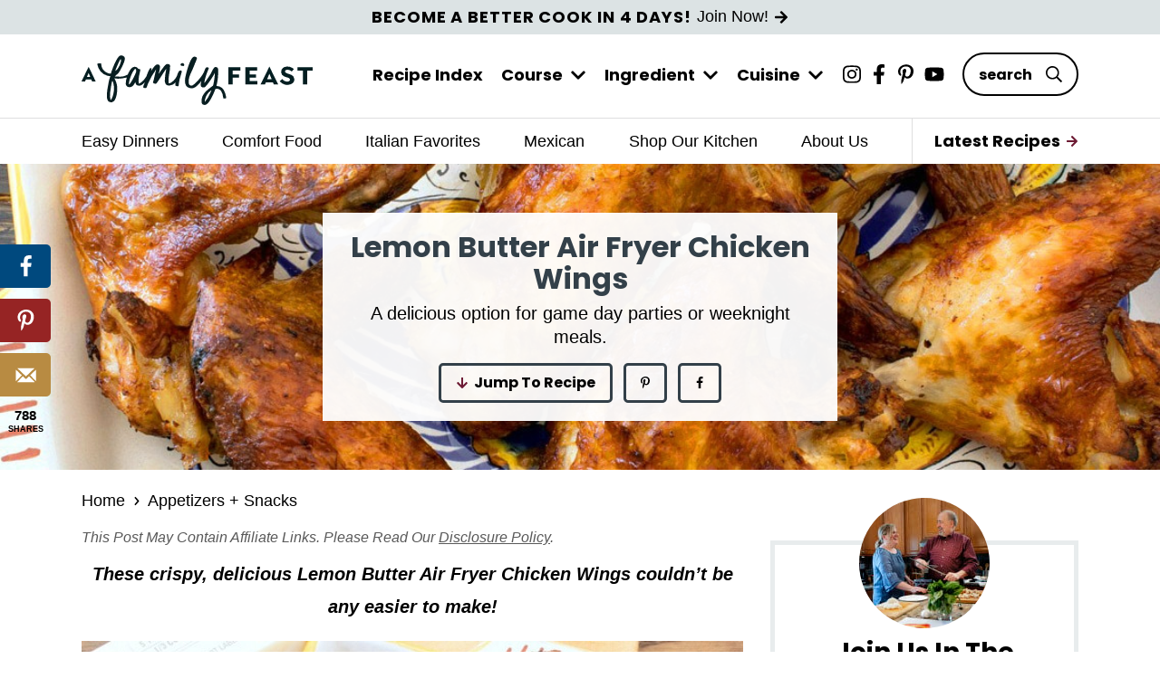

--- FILE ---
content_type: text/html; charset=UTF-8
request_url: https://www.afamilyfeast.com/lemon-butter-air-fryer-chicken-wings/
body_size: 34745
content:
<!DOCTYPE html>
<html lang="en-US">
<head >
<meta charset="UTF-8" />
<meta name="viewport" content="width=device-width, initial-scale=1" />
<meta name='robots' content='index, follow, max-image-preview:large, max-snippet:-1, max-video-preview:-1' />
	<style>img:is([sizes="auto" i], [sizes^="auto," i]) { contain-intrinsic-size: 3000px 1500px }</style>
	<!-- Hubbub v.2.25.1 https://morehubbub.com/ -->
<meta property="og:locale" content="en_US" />
<meta property="og:type" content="article" />
<meta property="og:title" content="Lemon Butter Air Fryer Chicken Wings" />
<meta property="og:description" content="These crispy, delicious Lemon Butter Air Fryer Chicken Wings couldn’t be any easier to make!" />
<meta property="og:url" content="https://www.afamilyfeast.com/lemon-butter-air-fryer-chicken-wings/" />
<meta property="og:site_name" content="A Family Feast®" />
<meta property="og:updated_time" content="2025-08-06T15:56:14+00:00" />
<meta property="article:published_time" content="2019-06-21T06:00:56+00:00" />
<meta property="article:modified_time" content="2025-08-06T15:56:14+00:00" />
<meta name="twitter:card" content="summary_large_image" />
<meta name="twitter:title" content="Lemon Butter Air Fryer Chicken Wings" />
<meta name="twitter:description" content="These crispy, delicious Lemon Butter Air Fryer Chicken Wings couldn’t be any easier to make!" />
<meta class="flipboard-article" content="These crispy, delicious Lemon Butter Air Fryer Chicken Wings couldn’t be any easier to make!" />
<meta property="og:image" content="https://www.afamilyfeast.com/wp-content/uploads/2019/06/lemon-butter-air-fryer-chicken-wings1.jpg" />
<meta name="twitter:image" content="https://www.afamilyfeast.com/wp-content/uploads/2019/06/lemon-butter-air-fryer-chicken-wings1.jpg" />
<meta property="og:image:width" content="800" />
<meta property="og:image:height" content="1200" />
<meta property="article:author" content="https://www.facebook.com/AFamilyFeast/" />
<meta name="twitter:creator" content="@afamilyfeast" />
<!-- Hubbub v.2.25.1 https://morehubbub.com/ -->

	<!-- This site is optimized with the Yoast SEO plugin v26.8 - https://yoast.com/product/yoast-seo-wordpress/ -->
	<title>Lemon Butter Air Fryer Chicken Wings - A Family Feast®</title>
<link crossorigin data-rocket-preconnect href="https://accounts.google.com" rel="preconnect">
<link crossorigin data-rocket-preconnect href="https://exchange.mediavine.com" rel="preconnect">
<link crossorigin data-rocket-preconnect href="https://scripts.mediavine.com" rel="preconnect">
<link crossorigin data-rocket-preconnect href="https://secure.quantserve.com" rel="preconnect">
<link crossorigin data-rocket-preconnect href="https://www.clarity.ms" rel="preconnect">
<link crossorigin data-rocket-preconnect href="https://www.googletagmanager.com" rel="preconnect">
<link crossorigin data-rocket-preconnect href="https://securepubads.g.doubleclick.net" rel="preconnect">
<link crossorigin data-rocket-preconnect href="https://eu-us.consentmanager.net" rel="preconnect">
<link crossorigin data-rocket-preconnect href="https://eu-us-cdn.consentmanager.net" rel="preconnect">
<link crossorigin data-rocket-preconnect href="https://faves.grow.me" rel="preconnect">
<link crossorigin data-rocket-preconnect href="https://app.grow.me" rel="preconnect">
<link crossorigin data-rocket-preload as="font" href="https://www.afamilyfeast.com/wp-content/themes/once-coupled-a-family-feast/assets/fonts/poppins-v19-latin-700.woff2" rel="preload"><link rel="preload" data-rocket-preload as="image" href="https://www.afamilyfeast.com/wp-content/uploads/2019/06/lemon-butter-air-fryer-chicken-wings2-1200x300.jpg" fetchpriority="high">
	<meta name="description" content="These crispy, delicious Lemon Butter Air Fryer Chicken Wings couldn’t be any easier to make!" />
	<link rel="canonical" href="https://www.afamilyfeast.com/lemon-butter-air-fryer-chicken-wings/" />
	<meta name="author" content="Martha" />
	<meta name="twitter:label1" content="Written by" />
	<meta name="twitter:data1" content="Martha" />
	<meta name="twitter:label2" content="Est. reading time" />
	<meta name="twitter:data2" content="3 minutes" />
	<script type="application/ld+json" class="yoast-schema-graph">{"@context":"https://schema.org","@graph":[{"@type":"Article","@id":"https://www.afamilyfeast.com/lemon-butter-air-fryer-chicken-wings/#article","isPartOf":{"@id":"https://www.afamilyfeast.com/lemon-butter-air-fryer-chicken-wings/"},"author":{"name":"Martha","@id":"https://www.afamilyfeast.com/#/schema/person/7b998f76a6e29e0f6c18ed19d3bffcd1"},"headline":"Lemon Butter Air Fryer Chicken Wings","datePublished":"2019-06-21T10:00:56+00:00","dateModified":"2025-08-06T19:56:14+00:00","wordCount":377,"commentCount":4,"publisher":{"@id":"https://www.afamilyfeast.com/#organization"},"image":{"@id":"https://www.afamilyfeast.com/lemon-butter-air-fryer-chicken-wings/#primaryimage"},"thumbnailUrl":"https://www.afamilyfeast.com/wp-content/uploads/2019/06/lemon-butter-air-fryer-chicken-wings1.jpg","keywords":["Air Fryer","Chicken","Easy Dinners","Game Day"],"articleSection":["Appetizers + Snacks"],"inLanguage":"en-US","potentialAction":[{"@type":"CommentAction","name":"Comment","target":["https://www.afamilyfeast.com/lemon-butter-air-fryer-chicken-wings/#respond"]}]},{"@type":"WebPage","@id":"https://www.afamilyfeast.com/lemon-butter-air-fryer-chicken-wings/","url":"https://www.afamilyfeast.com/lemon-butter-air-fryer-chicken-wings/","name":"Lemon Butter Air Fryer Chicken Wings - A Family Feast®","isPartOf":{"@id":"https://www.afamilyfeast.com/#website"},"primaryImageOfPage":{"@id":"https://www.afamilyfeast.com/lemon-butter-air-fryer-chicken-wings/#primaryimage"},"image":{"@id":"https://www.afamilyfeast.com/lemon-butter-air-fryer-chicken-wings/#primaryimage"},"thumbnailUrl":"https://www.afamilyfeast.com/wp-content/uploads/2019/06/lemon-butter-air-fryer-chicken-wings1.jpg","datePublished":"2019-06-21T10:00:56+00:00","dateModified":"2025-08-06T19:56:14+00:00","description":"These crispy, delicious Lemon Butter Air Fryer Chicken Wings couldn’t be any easier to make!","breadcrumb":{"@id":"https://www.afamilyfeast.com/lemon-butter-air-fryer-chicken-wings/#breadcrumb"},"inLanguage":"en-US","potentialAction":[{"@type":"ReadAction","target":["https://www.afamilyfeast.com/lemon-butter-air-fryer-chicken-wings/"]}]},{"@type":"ImageObject","inLanguage":"en-US","@id":"https://www.afamilyfeast.com/lemon-butter-air-fryer-chicken-wings/#primaryimage","url":"https://www.afamilyfeast.com/wp-content/uploads/2019/06/lemon-butter-air-fryer-chicken-wings1.jpg","contentUrl":"https://www.afamilyfeast.com/wp-content/uploads/2019/06/lemon-butter-air-fryer-chicken-wings1.jpg","width":800,"height":1200,"caption":"Lemon Butter Air Fryer Chicken Wings"},{"@type":"BreadcrumbList","@id":"https://www.afamilyfeast.com/lemon-butter-air-fryer-chicken-wings/#breadcrumb","itemListElement":[{"@type":"ListItem","position":1,"name":"Home","item":"https://www.afamilyfeast.com/"},{"@type":"ListItem","position":2,"name":"Appetizers + Snacks","item":"https://www.afamilyfeast.com/category/appetizers-snacks/"},{"@type":"ListItem","position":3,"name":"Lemon Butter Air Fryer Chicken Wings"}]},{"@type":"WebSite","@id":"https://www.afamilyfeast.com/#website","url":"https://www.afamilyfeast.com/","name":"A Family Feast®","description":"Delicious Recipes for Everyday Meals and Special Occasions","publisher":{"@id":"https://www.afamilyfeast.com/#organization"},"potentialAction":[{"@type":"SearchAction","target":{"@type":"EntryPoint","urlTemplate":"https://www.afamilyfeast.com/?s={search_term_string}"},"query-input":{"@type":"PropertyValueSpecification","valueRequired":true,"valueName":"search_term_string"}}],"inLanguage":"en-US"},{"@type":"Organization","@id":"https://www.afamilyfeast.com/#organization","name":"A Family Feast","url":"https://www.afamilyfeast.com/","logo":{"@type":"ImageObject","inLanguage":"en-US","@id":"https://www.afamilyfeast.com/#/schema/logo/image/","url":"https://www.afamilyfeast.com/wp-content/uploads/2018/08/header.png","contentUrl":"https://www.afamilyfeast.com/wp-content/uploads/2018/08/header.png","width":610,"height":160,"caption":"A Family Feast"},"image":{"@id":"https://www.afamilyfeast.com/#/schema/logo/image/"},"sameAs":["https://www.facebook.com/AFamilyFeast","https://x.com/AFamilyFeast","https://instagram.com/afamilyfeast/","https://www.pinterest.com/afamilyfeast/","https://www.youtube.com/c/AFamilyFeast"]},{"@type":"Person","@id":"https://www.afamilyfeast.com/#/schema/person/7b998f76a6e29e0f6c18ed19d3bffcd1","name":"Martha","image":{"@type":"ImageObject","inLanguage":"en-US","@id":"https://www.afamilyfeast.com/#/schema/person/image/","url":"https://secure.gravatar.com/avatar/84fcc469f3bc7cd654986efcd11425d39cde8417d85a466f7753bed0200a964a?s=96&d=blank&r=g","contentUrl":"https://secure.gravatar.com/avatar/84fcc469f3bc7cd654986efcd11425d39cde8417d85a466f7753bed0200a964a?s=96&d=blank&r=g","caption":"Martha"},"description":"Martha is part of the husband-wife team that creates A Family Feast. She loves to cook and entertain for family and friends, and she believes that serving a great meal is one of the best ways to show someone that you care. Martha is a self-taught home cook, who loves to read cookbooks and try new recipes. After a decades-long career in business and online marketing, she now runs A Family Feast full-time. Her specialties are baking, desserts, vegetables and pasta dishes.","sameAs":["https://www.afamilyfeast.com/about/","https://www.facebook.com/AFamilyFeast/","https://x.com/afamilyfeast"]},{"@context":"https://schema.org/","@type":"Recipe","name":"Lemon Butter Air Fryer Chicken Wings","description":"These crispy, delicious Lemon Butter Air Fryer Chicken Wings couldn’t be any easier to make!","author":{"@type":"Person","name":"A Family Feast"},"keywords":"lemon butter air fryer chicken wings","image":["https://www.afamilyfeast.com/wp-content/uploads/2019/06/lemon-butter-air-fryer-chicken-wings1-225x225.jpg","https://www.afamilyfeast.com/wp-content/uploads/2019/06/lemon-butter-air-fryer-chicken-wings1-260x195.jpg","https://www.afamilyfeast.com/wp-content/uploads/2019/06/lemon-butter-air-fryer-chicken-wings1-320x180.jpg","https://www.afamilyfeast.com/wp-content/uploads/2019/06/lemon-butter-air-fryer-chicken-wings1.jpg"],"url":"https://www.afamilyfeast.com/lemon-butter-air-fryer-chicken-wings/","recipeIngredient":["12 large fresh whole chicken wings","Juice from one lemon","2 ½ teaspoons kosher salt, divided","1 teaspoon freshly ground black pepper, divided","1 teaspoon garlic powder","2 sticks butter, melted"],"recipeInstructions":[{"@type":"HowToStep","text":"Place chicken wings in a gallon zip lock bag and squeeze in the lemon juice and one teaspoon of salt. Seal and lay flat in the fridge one hour, flip the bag and time one more hour for a total of two hours.","url":"https://www.afamilyfeast.com/lemon-butter-air-fryer-chicken-wings/#instruction-step-1"},{"@type":"HowToStep","text":"Heat air fryer for 15 minutes on 400 degrees F.","url":"https://www.afamilyfeast.com/lemon-butter-air-fryer-chicken-wings/#instruction-step-2"},{"@type":"HowToStep","text":"Drain wings and pat dry and place half in a large bowl.","url":"https://www.afamilyfeast.com/lemon-butter-air-fryer-chicken-wings/#instruction-step-3"},{"@type":"HowToStep","text":"Pour over half the melted butter and toss with 1/2 teaspoon of the salt, half the pepper and half the garlic powder. The butter will congeal when it hits the cold chicken, don’t be concerned with this. Do not discard the remaining butter left in the bowl.","url":"https://www.afamilyfeast.com/lemon-butter-air-fryer-chicken-wings/#instruction-step-4"},{"@type":"HowToStep","text":"Place a parchment circle in the basket and lay in half the wings, wing tip up, and time 12 minutes.","url":"https://www.afamilyfeast.com/lemon-butter-air-fryer-chicken-wings/#instruction-step-5"},{"@type":"HowToStep","text":"Preheat oven to 250 degrees F to keep first batch of wings hot or simply serve in two batches.","url":"https://www.afamilyfeast.com/lemon-butter-air-fryer-chicken-wings/#instruction-step-6"},{"@type":"HowToStep","text":"After 12 minutes, flip, brush with butter left in bowl. If it congealed, melt in a microwave safe bowl. Sprinkle the tops with a little salt and cook for 13 minutes. Keep warm in oven.","url":"https://www.afamilyfeast.com/lemon-butter-air-fryer-chicken-wings/#instruction-step-7"},{"@type":"HowToStep","text":"Repeat with remaining chicken, butter, salt, pepper and garlic and serve with the first batch.","url":"https://www.afamilyfeast.com/lemon-butter-air-fryer-chicken-wings/#instruction-step-8"}],"prepTime":"PT2H","cookTime":"PT50M","totalTime":"PT2H50M","recipeYield":["4","4 servings"],"recipeCategory":"appetizer","cookingMethod":"air fryer","recipeCuisine":"American","nutrition":{"servingSize":"Portion","calories":"632 calories","sugarContent":"0.8 g","sodiumContent":"877.2 mg","fatContent":"60.5 g","saturatedFatContent":"32.6 g","transFatContent":"0.1 g","carbohydrateContent":"3.1 g","fiberContent":"0.3 g","proteinContent":"20.6 g","cholesterolContent":"247.2 mg","@type":"nutritionInformation"},"datePublished":"2019-06-21","@id":"https://www.afamilyfeast.com/lemon-butter-air-fryer-chicken-wings/#recipe","isPartOf":{"@id":"https://www.afamilyfeast.com/lemon-butter-air-fryer-chicken-wings/#article"},"mainEntityOfPage":"https://www.afamilyfeast.com/lemon-butter-air-fryer-chicken-wings/"}]}</script>
	<!-- / Yoast SEO plugin. -->


<link rel='dns-prefetch' href='//scripts.mediavine.com' />

<link rel="alternate" type="application/rss+xml" title="A Family Feast® &raquo; Feed" href="https://www.afamilyfeast.com/feed/" />
<link rel="alternate" type="application/rss+xml" title="A Family Feast® &raquo; Comments Feed" href="https://www.afamilyfeast.com/comments/feed/" />
<link rel="alternate" type="application/rss+xml" title="A Family Feast® &raquo; Lemon Butter Air Fryer Chicken Wings Comments Feed" href="https://www.afamilyfeast.com/lemon-butter-air-fryer-chicken-wings/feed/" />
<link rel='stylesheet' id='a-family-feast-css' href='https://www.afamilyfeast.com/wp-content/themes/once-coupled-a-family-feast/style.css?ver=1692266823' type='text/css' media='all' />
<style id='wp-emoji-styles-inline-css' type='text/css'>

	img.wp-smiley, img.emoji {
		display: inline !important;
		border: none !important;
		box-shadow: none !important;
		height: 1em !important;
		width: 1em !important;
		margin: 0 0.07em !important;
		vertical-align: -0.1em !important;
		background: none !important;
		padding: 0 !important;
	}
</style>
<link rel='stylesheet' id='wp-block-library-css' href='https://www.afamilyfeast.com/wp-includes/css/dist/block-library/style.min.css?ver=f81bd3039fbcc01561c14017355a897d' type='text/css' media='all' />
<style id='global-styles-inline-css' type='text/css'>
:root{--wp--preset--aspect-ratio--square: 1;--wp--preset--aspect-ratio--4-3: 4/3;--wp--preset--aspect-ratio--3-4: 3/4;--wp--preset--aspect-ratio--3-2: 3/2;--wp--preset--aspect-ratio--2-3: 2/3;--wp--preset--aspect-ratio--16-9: 16/9;--wp--preset--aspect-ratio--9-16: 9/16;--wp--preset--color--black: #474747;--wp--preset--color--cyan-bluish-gray: #abb8c3;--wp--preset--color--white: #fff;--wp--preset--color--pale-pink: #f78da7;--wp--preset--color--vivid-red: #cf2e2e;--wp--preset--color--luminous-vivid-orange: #ff6900;--wp--preset--color--luminous-vivid-amber: #fcb900;--wp--preset--color--light-green-cyan: #7bdcb5;--wp--preset--color--vivid-green-cyan: #00d084;--wp--preset--color--pale-cyan-blue: #8ed1fc;--wp--preset--color--vivid-cyan-blue: #0693e3;--wp--preset--color--vivid-purple: #9b51e0;--wp--preset--color--brand-one: #2e2e2e;--wp--preset--color--brand-two: #535e50;--wp--preset--color--tan: #f8f7f2;--wp--preset--gradient--vivid-cyan-blue-to-vivid-purple: linear-gradient(135deg,rgba(6,147,227,1) 0%,rgb(155,81,224) 100%);--wp--preset--gradient--light-green-cyan-to-vivid-green-cyan: linear-gradient(135deg,rgb(122,220,180) 0%,rgb(0,208,130) 100%);--wp--preset--gradient--luminous-vivid-amber-to-luminous-vivid-orange: linear-gradient(135deg,rgba(252,185,0,1) 0%,rgba(255,105,0,1) 100%);--wp--preset--gradient--luminous-vivid-orange-to-vivid-red: linear-gradient(135deg,rgba(255,105,0,1) 0%,rgb(207,46,46) 100%);--wp--preset--gradient--very-light-gray-to-cyan-bluish-gray: linear-gradient(135deg,rgb(238,238,238) 0%,rgb(169,184,195) 100%);--wp--preset--gradient--cool-to-warm-spectrum: linear-gradient(135deg,rgb(74,234,220) 0%,rgb(151,120,209) 20%,rgb(207,42,186) 40%,rgb(238,44,130) 60%,rgb(251,105,98) 80%,rgb(254,248,76) 100%);--wp--preset--gradient--blush-light-purple: linear-gradient(135deg,rgb(255,206,236) 0%,rgb(152,150,240) 100%);--wp--preset--gradient--blush-bordeaux: linear-gradient(135deg,rgb(254,205,165) 0%,rgb(254,45,45) 50%,rgb(107,0,62) 100%);--wp--preset--gradient--luminous-dusk: linear-gradient(135deg,rgb(255,203,112) 0%,rgb(199,81,192) 50%,rgb(65,88,208) 100%);--wp--preset--gradient--pale-ocean: linear-gradient(135deg,rgb(255,245,203) 0%,rgb(182,227,212) 50%,rgb(51,167,181) 100%);--wp--preset--gradient--electric-grass: linear-gradient(135deg,rgb(202,248,128) 0%,rgb(113,206,126) 100%);--wp--preset--gradient--midnight: linear-gradient(135deg,rgb(2,3,129) 0%,rgb(40,116,252) 100%);--wp--preset--font-size--small: 18px;--wp--preset--font-size--medium: 20px;--wp--preset--font-size--large: 28px;--wp--preset--font-size--x-large: 42px;--wp--preset--font-size--tiny: 16px;--wp--preset--font-size--normal: 20px;--wp--preset--font-size--huge: 32px;--wp--preset--font-family--primary: "Source Sans Pro", sans-serif;--wp--preset--font-family--secondary: "Baskervville", serif;--wp--preset--spacing--20: 0.44rem;--wp--preset--spacing--30: 0.67rem;--wp--preset--spacing--40: 1rem;--wp--preset--spacing--50: 1.5rem;--wp--preset--spacing--60: 2.25rem;--wp--preset--spacing--70: 3.38rem;--wp--preset--spacing--80: 5.06rem;--wp--preset--shadow--natural: 6px 6px 9px rgba(0, 0, 0, 0.2);--wp--preset--shadow--deep: 12px 12px 50px rgba(0, 0, 0, 0.4);--wp--preset--shadow--sharp: 6px 6px 0px rgba(0, 0, 0, 0.2);--wp--preset--shadow--outlined: 6px 6px 0px -3px rgba(255, 255, 255, 1), 6px 6px rgba(0, 0, 0, 1);--wp--preset--shadow--crisp: 6px 6px 0px rgba(0, 0, 0, 1);}:root { --wp--style--global--content-size: 730px;--wp--style--global--wide-size: 800px; }:where(body) { margin: 0; }.wp-site-blocks > .alignleft { float: left; margin-right: 2em; }.wp-site-blocks > .alignright { float: right; margin-left: 2em; }.wp-site-blocks > .aligncenter { justify-content: center; margin-left: auto; margin-right: auto; }:where(.is-layout-flex){gap: 0.5em;}:where(.is-layout-grid){gap: 0.5em;}.is-layout-flow > .alignleft{float: left;margin-inline-start: 0;margin-inline-end: 2em;}.is-layout-flow > .alignright{float: right;margin-inline-start: 2em;margin-inline-end: 0;}.is-layout-flow > .aligncenter{margin-left: auto !important;margin-right: auto !important;}.is-layout-constrained > .alignleft{float: left;margin-inline-start: 0;margin-inline-end: 2em;}.is-layout-constrained > .alignright{float: right;margin-inline-start: 2em;margin-inline-end: 0;}.is-layout-constrained > .aligncenter{margin-left: auto !important;margin-right: auto !important;}.is-layout-constrained > :where(:not(.alignleft):not(.alignright):not(.alignfull)){max-width: var(--wp--style--global--content-size);margin-left: auto !important;margin-right: auto !important;}.is-layout-constrained > .alignwide{max-width: var(--wp--style--global--wide-size);}body .is-layout-flex{display: flex;}.is-layout-flex{flex-wrap: wrap;align-items: center;}.is-layout-flex > :is(*, div){margin: 0;}body .is-layout-grid{display: grid;}.is-layout-grid > :is(*, div){margin: 0;}body{padding-top: 0px;padding-right: 0px;padding-bottom: 0px;padding-left: 0px;}a:where(:not(.wp-element-button)){text-decoration: underline;}:root :where(.wp-element-button, .wp-block-button__link){background-color: #32373c;border-width: 0;color: #fff;font-family: inherit;font-size: inherit;line-height: inherit;padding: calc(0.667em + 2px) calc(1.333em + 2px);text-decoration: none;}.has-black-color{color: var(--wp--preset--color--black) !important;}.has-cyan-bluish-gray-color{color: var(--wp--preset--color--cyan-bluish-gray) !important;}.has-white-color{color: var(--wp--preset--color--white) !important;}.has-pale-pink-color{color: var(--wp--preset--color--pale-pink) !important;}.has-vivid-red-color{color: var(--wp--preset--color--vivid-red) !important;}.has-luminous-vivid-orange-color{color: var(--wp--preset--color--luminous-vivid-orange) !important;}.has-luminous-vivid-amber-color{color: var(--wp--preset--color--luminous-vivid-amber) !important;}.has-light-green-cyan-color{color: var(--wp--preset--color--light-green-cyan) !important;}.has-vivid-green-cyan-color{color: var(--wp--preset--color--vivid-green-cyan) !important;}.has-pale-cyan-blue-color{color: var(--wp--preset--color--pale-cyan-blue) !important;}.has-vivid-cyan-blue-color{color: var(--wp--preset--color--vivid-cyan-blue) !important;}.has-vivid-purple-color{color: var(--wp--preset--color--vivid-purple) !important;}.has-brand-one-color{color: var(--wp--preset--color--brand-one) !important;}.has-brand-two-color{color: var(--wp--preset--color--brand-two) !important;}.has-tan-color{color: var(--wp--preset--color--tan) !important;}.has-black-background-color{background-color: var(--wp--preset--color--black) !important;}.has-cyan-bluish-gray-background-color{background-color: var(--wp--preset--color--cyan-bluish-gray) !important;}.has-white-background-color{background-color: var(--wp--preset--color--white) !important;}.has-pale-pink-background-color{background-color: var(--wp--preset--color--pale-pink) !important;}.has-vivid-red-background-color{background-color: var(--wp--preset--color--vivid-red) !important;}.has-luminous-vivid-orange-background-color{background-color: var(--wp--preset--color--luminous-vivid-orange) !important;}.has-luminous-vivid-amber-background-color{background-color: var(--wp--preset--color--luminous-vivid-amber) !important;}.has-light-green-cyan-background-color{background-color: var(--wp--preset--color--light-green-cyan) !important;}.has-vivid-green-cyan-background-color{background-color: var(--wp--preset--color--vivid-green-cyan) !important;}.has-pale-cyan-blue-background-color{background-color: var(--wp--preset--color--pale-cyan-blue) !important;}.has-vivid-cyan-blue-background-color{background-color: var(--wp--preset--color--vivid-cyan-blue) !important;}.has-vivid-purple-background-color{background-color: var(--wp--preset--color--vivid-purple) !important;}.has-brand-one-background-color{background-color: var(--wp--preset--color--brand-one) !important;}.has-brand-two-background-color{background-color: var(--wp--preset--color--brand-two) !important;}.has-tan-background-color{background-color: var(--wp--preset--color--tan) !important;}.has-black-border-color{border-color: var(--wp--preset--color--black) !important;}.has-cyan-bluish-gray-border-color{border-color: var(--wp--preset--color--cyan-bluish-gray) !important;}.has-white-border-color{border-color: var(--wp--preset--color--white) !important;}.has-pale-pink-border-color{border-color: var(--wp--preset--color--pale-pink) !important;}.has-vivid-red-border-color{border-color: var(--wp--preset--color--vivid-red) !important;}.has-luminous-vivid-orange-border-color{border-color: var(--wp--preset--color--luminous-vivid-orange) !important;}.has-luminous-vivid-amber-border-color{border-color: var(--wp--preset--color--luminous-vivid-amber) !important;}.has-light-green-cyan-border-color{border-color: var(--wp--preset--color--light-green-cyan) !important;}.has-vivid-green-cyan-border-color{border-color: var(--wp--preset--color--vivid-green-cyan) !important;}.has-pale-cyan-blue-border-color{border-color: var(--wp--preset--color--pale-cyan-blue) !important;}.has-vivid-cyan-blue-border-color{border-color: var(--wp--preset--color--vivid-cyan-blue) !important;}.has-vivid-purple-border-color{border-color: var(--wp--preset--color--vivid-purple) !important;}.has-brand-one-border-color{border-color: var(--wp--preset--color--brand-one) !important;}.has-brand-two-border-color{border-color: var(--wp--preset--color--brand-two) !important;}.has-tan-border-color{border-color: var(--wp--preset--color--tan) !important;}.has-vivid-cyan-blue-to-vivid-purple-gradient-background{background: var(--wp--preset--gradient--vivid-cyan-blue-to-vivid-purple) !important;}.has-light-green-cyan-to-vivid-green-cyan-gradient-background{background: var(--wp--preset--gradient--light-green-cyan-to-vivid-green-cyan) !important;}.has-luminous-vivid-amber-to-luminous-vivid-orange-gradient-background{background: var(--wp--preset--gradient--luminous-vivid-amber-to-luminous-vivid-orange) !important;}.has-luminous-vivid-orange-to-vivid-red-gradient-background{background: var(--wp--preset--gradient--luminous-vivid-orange-to-vivid-red) !important;}.has-very-light-gray-to-cyan-bluish-gray-gradient-background{background: var(--wp--preset--gradient--very-light-gray-to-cyan-bluish-gray) !important;}.has-cool-to-warm-spectrum-gradient-background{background: var(--wp--preset--gradient--cool-to-warm-spectrum) !important;}.has-blush-light-purple-gradient-background{background: var(--wp--preset--gradient--blush-light-purple) !important;}.has-blush-bordeaux-gradient-background{background: var(--wp--preset--gradient--blush-bordeaux) !important;}.has-luminous-dusk-gradient-background{background: var(--wp--preset--gradient--luminous-dusk) !important;}.has-pale-ocean-gradient-background{background: var(--wp--preset--gradient--pale-ocean) !important;}.has-electric-grass-gradient-background{background: var(--wp--preset--gradient--electric-grass) !important;}.has-midnight-gradient-background{background: var(--wp--preset--gradient--midnight) !important;}.has-small-font-size{font-size: var(--wp--preset--font-size--small) !important;}.has-medium-font-size{font-size: var(--wp--preset--font-size--medium) !important;}.has-large-font-size{font-size: var(--wp--preset--font-size--large) !important;}.has-x-large-font-size{font-size: var(--wp--preset--font-size--x-large) !important;}.has-tiny-font-size{font-size: var(--wp--preset--font-size--tiny) !important;}.has-normal-font-size{font-size: var(--wp--preset--font-size--normal) !important;}.has-huge-font-size{font-size: var(--wp--preset--font-size--huge) !important;}.has-primary-font-family{font-family: var(--wp--preset--font-family--primary) !important;}.has-secondary-font-family{font-family: var(--wp--preset--font-family--secondary) !important;}
:where(.wp-block-post-template.is-layout-flex){gap: 1.25em;}:where(.wp-block-post-template.is-layout-grid){gap: 1.25em;}
:where(.wp-block-columns.is-layout-flex){gap: 2em;}:where(.wp-block-columns.is-layout-grid){gap: 2em;}
:root :where(.wp-block-pullquote){font-size: 1.5em;line-height: 1.6;}
</style>
<link rel='stylesheet' id='stcr-style-css' href='https://www.afamilyfeast.com/wp-content/plugins/subscribe-to-comments-reloaded/includes/css/stcr-style.css?ver=f81bd3039fbcc01561c14017355a897d' type='text/css' media='all' />
<link rel='stylesheet' id='once-coupled-acf-helper-lity-css' href='https://www.afamilyfeast.com/wp-content/mu-plugins/once-coupled-acf-helper/lib/helpers/lity/assets/lity.min.css?ver=2.0.1' type='text/css' media='all' />
<link rel='stylesheet' id='once-coupled-custom-theme-critical-css' href='https://www.afamilyfeast.com/wp-content/themes/once-coupled-a-family-feast/assets/css/critical.css?ver=1692266823' type='text/css' media='all' />
<link rel='stylesheet' id='once-coupled-custom-theme-non-critical-css' href='https://www.afamilyfeast.com/wp-content/themes/once-coupled-a-family-feast/assets/css/non-critical.css?ver=1692266823' type='text/css' media='all' />
<link rel='stylesheet' id='once-coupled-custom-theme-social-icons-css' href='https://www.afamilyfeast.com/wp-content/themes/once-coupled-a-family-feast/lib/components/theme/social-icons/assets/css/social-icons.css?ver=1692266823' type='text/css' media='all' />
<link rel='stylesheet' id='once-coupled-custom-theme-custom-grow-styles-css' href='https://www.afamilyfeast.com/wp-content/themes/once-coupled-a-family-feast/lib/components/plugins/social-grow/assets/css/social-grow.css?ver=1692266823' type='text/css' media='all' />
<style id='rocket-lazyload-inline-css' type='text/css'>
.rll-youtube-player{position:relative;padding-bottom:56.23%;height:0;overflow:hidden;max-width:100%;}.rll-youtube-player:focus-within{outline: 2px solid currentColor;outline-offset: 5px;}.rll-youtube-player iframe{position:absolute;top:0;left:0;width:100%;height:100%;z-index:100;background:0 0}.rll-youtube-player img{bottom:0;display:block;left:0;margin:auto;max-width:100%;width:100%;position:absolute;right:0;top:0;border:none;height:auto;-webkit-transition:.4s all;-moz-transition:.4s all;transition:.4s all}.rll-youtube-player img:hover{-webkit-filter:brightness(75%)}.rll-youtube-player .play{height:100%;width:100%;left:0;top:0;position:absolute;background:url(https://www.afamilyfeast.com/wp-content/plugins/wp-rocket/assets/img/youtube.png) no-repeat center;background-color: transparent !important;cursor:pointer;border:none;}.wp-embed-responsive .wp-has-aspect-ratio .rll-youtube-player{position:absolute;padding-bottom:0;width:100%;height:100%;top:0;bottom:0;left:0;right:0}
</style>
<style id='tasty-recipes-before-inline-css' type='text/css'>
body{--tr-star-color:#F2B955;--tr-radius:2px}
</style>
<link rel='stylesheet' id='tasty-recipes-main-css' href='https://www.afamilyfeast.com/wp-content/plugins/tasty-recipes-lite/assets/dist/recipe.css?ver=1.1.6' type='text/css' media='all' />
<script type="text/javascript" async="async" fetchpriority="high" data-noptimize="1" data-cfasync="false" src="https://scripts.mediavine.com/tags/a-family-feast.js?ver=f81bd3039fbcc01561c14017355a897d" id="mv-script-wrapper-js"></script>
<script type="text/javascript" src="https://www.afamilyfeast.com/wp-includes/js/jquery/jquery.min.js?ver=3.7.1" id="jquery-core-js" data-rocket-defer defer></script>
<script type="text/javascript" src="https://www.afamilyfeast.com/wp-includes/js/jquery/jquery-migrate.min.js?ver=3.4.1" id="jquery-migrate-js" data-rocket-defer defer></script>
<link rel="https://api.w.org/" href="https://www.afamilyfeast.com/wp-json/" /><link rel="alternate" title="JSON" type="application/json" href="https://www.afamilyfeast.com/wp-json/wp/v2/posts/41614" /><link rel="EditURI" type="application/rsd+xml" title="RSD" href="https://www.afamilyfeast.com/xmlrpc.php?rsd" />

<link rel='shortlink' href='https://www.afamilyfeast.com/?p=41614' />
<link rel="alternate" title="oEmbed (JSON)" type="application/json+oembed" href="https://www.afamilyfeast.com/wp-json/oembed/1.0/embed?url=https%3A%2F%2Fwww.afamilyfeast.com%2Flemon-butter-air-fryer-chicken-wings%2F" />
<link rel="alternate" title="oEmbed (XML)" type="text/xml+oembed" href="https://www.afamilyfeast.com/wp-json/oembed/1.0/embed?url=https%3A%2F%2Fwww.afamilyfeast.com%2Flemon-butter-air-fryer-chicken-wings%2F&#038;format=xml" />
		<script type="text/javascript">
				(function(c,l,a,r,i,t,y){
					c[a]=c[a]||function(){(c[a].q=c[a].q||[]).push(arguments)};t=l.createElement(r);t.async=1;
					t.src="https://www.clarity.ms/tag/"+i+"?ref=wordpress";y=l.getElementsByTagName(r)[0];y.parentNode.insertBefore(t,y);
				})(window, document, "clarity", "script", "mthj5eyde2");
		</script>
		<meta name="hubbub-info" description="Hubbub Pro 2.25.1"><script type="text/javascript">
(function(url){
	if(/(?:Chrome\/26\.0\.1410\.63 Safari\/537\.31|WordfenceTestMonBot)/.test(navigator.userAgent)){ return; }
	var addEvent = function(evt, handler) {
		if (window.addEventListener) {
			document.addEventListener(evt, handler, false);
		} else if (window.attachEvent) {
			document.attachEvent('on' + evt, handler);
		}
	};
	var removeEvent = function(evt, handler) {
		if (window.removeEventListener) {
			document.removeEventListener(evt, handler, false);
		} else if (window.detachEvent) {
			document.detachEvent('on' + evt, handler);
		}
	};
	var evts = 'contextmenu dblclick drag dragend dragenter dragleave dragover dragstart drop keydown keypress keyup mousedown mousemove mouseout mouseover mouseup mousewheel scroll'.split(' ');
	var logHuman = function() {
		if (window.wfLogHumanRan) { return; }
		window.wfLogHumanRan = true;
		var wfscr = document.createElement('script');
		wfscr.type = 'text/javascript';
		wfscr.async = true;
		wfscr.src = url + '&r=' + Math.random();
		(document.getElementsByTagName('head')[0]||document.getElementsByTagName('body')[0]).appendChild(wfscr);
		for (var i = 0; i < evts.length; i++) {
			removeEvent(evts[i], logHuman);
		}
	};
	for (var i = 0; i < evts.length; i++) {
		addEvent(evts[i], logHuman);
	}
})('//www.afamilyfeast.com/?wordfence_lh=1&hid=148CDA7D7ADA6C68949465DDE46DD3BC');
</script>
	<!-- Global site tag (gtag.js) - Google Analytics -->
	<script async src="https://www.googletagmanager.com/gtag/js?id=UA-35944441-1"></script>
	<script>
	  window.dataLayer = window.dataLayer || [];
	  function gtag(){dataLayer.push(arguments);}
	  gtag('js', new Date());

	  gtag('config', 'UA-35944441-1');
	</script>


	<!-- Facebook Pixel Code -->
	<script>fbeInited=!1;
	function loadFBE(){if(fbeInited)return;fbeInited=!0;console.log('load fb pix');

	!function(f,b,e,v,n,t,s){if(f.fbq)return;n=f.fbq=function(){n.callMethod?
	n.callMethod.apply(n,arguments):n.queue.push(arguments)};if(!f._fbq)f._fbq=n;
	n.push=n;n.loaded=!0;n.version='2.0';n.queue=[];t=b.createElement(e);t.async=!0;
	t.src=v;s=b.getElementsByTagName(e)[0];s.parentNode.insertBefore(t,s)}(window,
	document,'script','https://connect.facebook.net/en_US/fbevents.js');

	fbq('init', '593204124194951');
	fbq('track', "PageView")
	}
	document.addEventListener('scroll',function(){if(window.scrollY>3)loadFBE()});
	document.addEventListener('mousemove',loadFBE);
	document.addEventListener('resize',loadFBE);
	document.addEventListener('touchstart',loadFBE)</script>
	<noscript><img height="1" width="1" style="display:none"
	src="https://www.facebook.com/tr?id=593204124194951&ev=PageView&noscript=1"
	/></noscript>
	<!-- End Facebook Pixel Code -->


	<meta name="norton-safeweb-site-verification" content="t1iixmkgb-xb7ijjoizzoguj-zi7109tm3gpkkwnmsyluhnmit4rb2c7ak9xb-znjrjqwb-9nt99p088snqmjawyba7zfu-0olp8yns7y-e69g475wxqmp5kyjpf06or" />


	<meta name="pinterest-rich-pin" content="false" />


	<meta name="publc-verification" content="f11fb18982f89e1d3c27619efd991e45c4e3a8de62c37b0f4fe67449ca49af8e">

<style type="text/css" id="tve_global_variables">:root{--tcb-color-0:rgb(33, 54, 75);--tcb-color-0-h:210;--tcb-color-0-s:38%;--tcb-color-0-l:21%;--tcb-color-0-a:1;--tcb-background-author-image:url(https://secure.gravatar.com/avatar/84fcc469f3bc7cd654986efcd11425d39cde8417d85a466f7753bed0200a964a?s=256&d=blank&r=g);--tcb-background-user-image:url();--tcb-background-featured-image-thumbnail:url(https://www.afamilyfeast.com/wp-content/uploads/2019/06/lemon-butter-air-fryer-chicken-wings1.jpg);--tcb-background-custom-field-acf_secondary_featured_image:url(https://www.afamilyfeast.com/wp-content/uploads/2019/06/lemon-butter-air-fryer-chicken-wings2.jpg);}</style><style type="text/css" id="thrive-default-styles"></style><link rel="icon" href="https://www.afamilyfeast.com/wp-content/uploads/2022/04/cropped-favicon-32x32.png" sizes="32x32" />
<link rel="icon" href="https://www.afamilyfeast.com/wp-content/uploads/2022/04/cropped-favicon-192x192.png" sizes="192x192" />
<link rel="apple-touch-icon" href="https://www.afamilyfeast.com/wp-content/uploads/2022/04/cropped-favicon-180x180.png" />
<meta name="msapplication-TileImage" content="https://www.afamilyfeast.com/wp-content/uploads/2022/04/cropped-favicon-270x270.png" />
		<style type="text/css" id="wp-custom-css">
			@media only screen and (min-width: 768px) {
.tasty-recipes-ingredients .mv-ad-box{
    clear: both;
    margin-top: 20px !important;
}
}

.oc-recipe-buttons .button {
	--color-text: #fff
  --color-text_hover: #fff;
  --color-border: #334049;
  --color-bg: #334049;
  --color-bg_hover: #000;
}

.oc-recipe-buttons .button {
	padding: 13px !important;
}

/*
.tasty-recipes-comment-form .tasty-recipes-rating {
--tr-star-size: 32px !important;
--tr-star-color: $color__brand-1 !important;
}

@media screen and (min-width: 769px) {
	.tasty-recipes-comment-form .tasty-recipes-rating {
	padding-left: 20px;
	}
}
*/

/*MV Smooth Scroll Fix*/
html:focus-within {
    scroll-behavior: unset !important;
}

/*MV Grow Form Adjustment*/
#wpforms-51131 .wpforms-field-container, #wpforms-51143 .wpforms-field-container, #wpforms-51139 .wpforms-field-container {
    display: none !important;
}

.featured-content.block-feature-posts .tasty-recipes-rating.tasty-recipes-rating-solid svg {
	width: 18px;
	height: 17px;
}

.search-form {
    display: flex;
    margin-left: 20px;
    border: 2px solid #000;
    border-radius: 9999px;
    width: 128px;
    position: relative;
}

.search-form input[type="search"] {
    font-family: "Poppins", serif;
    line-height: 1;
    padding: 8px 0 8px 16px;
    min-height: 44px;
    font-size: 16px;
}

.search-form input[type="submit"] {
    text-indent: -9999px;
    min-width: calc(1em + 16px);
    min-height: 1em;
    padding: 0;
}

.search-form::after {
    content: "";
    width: 1em;
    height: 1em;
    -webkit-mask-image: url(/wp-content/themes/once-coupled-a-family-feast/assets/images/fa/regular/search.svg);
    -webkit-mask-repeat: no-repeat;
    -webkit-mask-position: center;
    mask-image: url(/wp-content/themes/once-coupled-a-family-feast/assets/images/fa/regular/search.svg);
    mask-repeat: no-repeat;
    mask-position: center;
    background-color: var(--color-icon, currentColor);
    position: absolute;
    top: calc(22px - .5em); /* assumes min height */
    right: 16px;
    pointer-events: none;
}		</style>
		<noscript><style id="rocket-lazyload-nojs-css">.rll-youtube-player, [data-lazy-src]{display:none !important;}</style></noscript><meta name="generator" content="WP Rocket 3.19.2.1" data-wpr-features="wpr_defer_js wpr_minify_js wpr_lazyload_images wpr_lazyload_iframes wpr_preconnect_external_domains wpr_auto_preload_fonts wpr_oci wpr_image_dimensions wpr_desktop" /></head>
<body class="wp-singular post-template-default single single-post postid-41614 single-format-standard wp-embed-responsive wp-theme-genesis wp-child-theme-once-coupled-a-family-feast has-grow-sidebar singular site-desktop oc-theme header-image header-full-width content-sidebar genesis-breadcrumbs-visible"><div class="site-container"><span id="top-of-page"></span><ul class="genesis-skip-link"><li><a href="#genesis-nav-primary" class="screen-reader-shortcut"> Skip to primary navigation</a></li><li><a href="#genesis-content" class="screen-reader-shortcut"> Skip to main content</a></li><li><a href="#genesis-sidebar-primary" class="screen-reader-shortcut"> Skip to primary sidebar</a></li></ul><div class="before-header"><div class="wrap">
<div class="featured-content block-cta-before-header" id="acf-helper-block_623a025aaf6ae">

	<div class="wrap">

		<div class="section-content">

	
	<h2 class="section-title">


	
		Become a Better Cook in 4 days!
	

	</h2>

<span class="more-link-container"><a href="/subscribe" target="_blank" rel="nofollow noopener" class="more-link"><div class="grow-click-to-subscribe-widget-f274c071-8cdc-44ed-a0cb-5505ce969902">Join Now!</div></a></span>
</div>
	</div>

</div>

</div></div><header class="site-header"><div class="wrap"><div class="title-area"><p class="site-title"><a href="https://www.afamilyfeast.com/">A Family Feast®</a></p><p class="site-description">Delicious Recipes for Everyday Meals and Special Occasions</p></div><nav class="nav-primary" aria-label="Main" id="genesis-nav-primary"><div class="wrap"><ul id="menu-2022-primary-menu" class="menu genesis-nav-menu limit-depth-3"><li data-depth='1' class=' menu-item menu-item-type-post_type menu-item-object-page'><a class="menu-item-title" data-depth="1" href="https://www.afamilyfeast.com/recipe-index/"><span>Recipe Index</span></a></li>
<li data-depth='1' class=' menu-item menu-item-type-custom menu-item-object-custom menu-item-has-children'><details class="sub-menu-toggle" data-depth="1" ><summary class="menu-item-title" data-depth="1"><span>Course</span></summary><ul class="sub-menu" data-depth="2"><li data-depth='2' class=' menu-item menu-item-type-taxonomy menu-item-object-category current-post-ancestor current-menu-parent current-post-parent'><a class="menu-item-title" data-depth="2" href="https://www.afamilyfeast.com/category/appetizers-snacks/"><span>Appetizers & Snacks</span></a></li>
<li data-depth='2' class=' menu-item menu-item-type-taxonomy menu-item-object-category'><a class="menu-item-title" data-depth="2" href="https://www.afamilyfeast.com/category/beverage/"><span>Beverage</span></a></li>
<li data-depth='2' class=' menu-item menu-item-type-taxonomy menu-item-object-category'><a class="menu-item-title" data-depth="2" href="https://www.afamilyfeast.com/category/breakfast/"><span>Breakfast</span></a></li>
<li data-depth='2' class=' menu-item menu-item-type-taxonomy menu-item-object-category menu-item-has-children'><details class="sub-menu-toggle" data-depth="2" ><summary class="menu-item-title" data-depth="2"><span>Desserts</span></summary><ul class="sub-menu" data-depth="3"><li data-depth='3' class=' menu-item menu-item-type-taxonomy menu-item-object-category'><a class="menu-item-title" data-depth="3" href="https://www.afamilyfeast.com/category/dessert/brownies-bars/"><span>Brownies & Bars</span></a></li>
<li data-depth='3' class=' menu-item menu-item-type-taxonomy menu-item-object-category'><a class="menu-item-title" data-depth="3" href="https://www.afamilyfeast.com/category/dessert/cakes-cupcakes/"><span>Cakes & Cupcakes</span></a></li>
<li data-depth='3' class=' menu-item menu-item-type-taxonomy menu-item-object-category'><a class="menu-item-title" data-depth="3" href="https://www.afamilyfeast.com/category/dessert/cookies/"><span>Cookies</span></a></li>
<li data-depth='3' class=' menu-item menu-item-type-taxonomy menu-item-object-category'><a class="menu-item-title" data-depth="3" href="https://www.afamilyfeast.com/category/dessert/custards-mousses-puddings/"><span>Custards, Mousses, & Puddings</span></a></li>
<li data-depth='3' class=' menu-item menu-item-type-taxonomy menu-item-object-category'><a class="menu-item-title" data-depth="3" href="https://www.afamilyfeast.com/category/dessert/frozen-treats-ice-cream/"><span>Frozen Treats & Ice Cream</span></a></li>
<li data-depth='3' class=' menu-item menu-item-type-taxonomy menu-item-object-category'><a class="menu-item-title" data-depth="3" href="https://www.afamilyfeast.com/category/dessert/pies-tarts/"><span>Pies & Tarts</span></a></li>
<li data-depth='3' class=' menu-item menu-item-type-taxonomy menu-item-object-category'><a class="menu-item-title" data-depth="3" href="https://www.afamilyfeast.com/category/dessert/"><span>All Desserts</span></a></li>
</ul></details></li>
<li data-depth='2' class=' menu-item menu-item-type-taxonomy menu-item-object-category menu-item-has-children'><details class="sub-menu-toggle" data-depth="2" ><summary class="menu-item-title" data-depth="2"><span>Dressings & Sauces</span></summary><ul class="sub-menu" data-depth="3"><li data-depth='3' class=' menu-item menu-item-type-taxonomy menu-item-object-category'><a class="menu-item-title" data-depth="3" href="https://www.afamilyfeast.com/category/dressings-sauces/condiments/"><span>Condiments</span></a></li>
<li data-depth='3' class=' menu-item menu-item-type-taxonomy menu-item-object-category'><a class="menu-item-title" data-depth="3" href="https://www.afamilyfeast.com/category/dressings-sauces/dips/"><span>Dips</span></a></li>
<li data-depth='3' class=' menu-item menu-item-type-taxonomy menu-item-object-category'><a class="menu-item-title" data-depth="3" href="https://www.afamilyfeast.com/category/dressings-sauces/jams-jellies/"><span>Jams & Jellies</span></a></li>
<li data-depth='3' class=' menu-item menu-item-type-taxonomy menu-item-object-category'><a class="menu-item-title" data-depth="3" href="https://www.afamilyfeast.com/category/dressings-sauces/salad-dressing/"><span>Salad Dressing</span></a></li>
<li data-depth='3' class=' menu-item menu-item-type-taxonomy menu-item-object-category'><a class="menu-item-title" data-depth="3" href="https://www.afamilyfeast.com/category/dressings-sauces/sauces/"><span>Sauces</span></a></li>
<li data-depth='3' class=' menu-item menu-item-type-taxonomy menu-item-object-category'><a class="menu-item-title" data-depth="3" href="https://www.afamilyfeast.com/category/dressings-sauces/"><span>All Dressings & Sauces</span></a></li>
</ul></details></li>
<li data-depth='2' class=' menu-item menu-item-type-taxonomy menu-item-object-category menu-item-has-children'><details class="sub-menu-toggle" data-depth="2" ><summary class="menu-item-title" data-depth="2"><span>Entrée</span></summary><ul class="sub-menu" data-depth="3"><li data-depth='3' class=' menu-item menu-item-type-taxonomy menu-item-object-category'><a class="menu-item-title" data-depth="3" href="https://www.afamilyfeast.com/category/entree/burgers-paninis-sandwiches/"><span>Burgers, Paninis, & Sandwiches</span></a></li>
<li data-depth='3' class=' menu-item menu-item-type-taxonomy menu-item-object-category'><a class="menu-item-title" data-depth="3" href="https://www.afamilyfeast.com/category/entree/pasta/"><span>Pasta</span></a></li>
<li data-depth='3' class=' menu-item menu-item-type-taxonomy menu-item-object-category'><a class="menu-item-title" data-depth="3" href="https://www.afamilyfeast.com/category/entree/pizza/"><span>Pizza</span></a></li>
<li data-depth='3' class=' menu-item menu-item-type-taxonomy menu-item-object-category'><a class="menu-item-title" data-depth="3" href="https://www.afamilyfeast.com/category/entree/"><span>All Entrées</span></a></li>
</ul></details></li>
<li data-depth='2' class=' menu-item menu-item-type-taxonomy menu-item-object-category'><a class="menu-item-title" data-depth="2" href="https://www.afamilyfeast.com/category/salad/"><span>Salad</span></a></li>
<li data-depth='2' class=' menu-item menu-item-type-taxonomy menu-item-object-category'><a class="menu-item-title" data-depth="2" href="https://www.afamilyfeast.com/category/side-dish/"><span>Side Dish</span></a></li>
<li data-depth='2' class=' menu-item menu-item-type-taxonomy menu-item-object-category'><a class="menu-item-title" data-depth="2" href="https://www.afamilyfeast.com/category/soup/"><span>Soup</span></a></li>
</ul></details></li>
<li data-depth='1' class=' menu-item menu-item-type-custom menu-item-object-custom menu-item-has-children'><details class="sub-menu-toggle" data-depth="1" ><summary class="menu-item-title" data-depth="1"><span>Ingredient</span></summary><ul class="sub-menu" data-depth="2"><li data-depth='2' class=' menu-item menu-item-type-taxonomy menu-item-object-post_tag'><a class="menu-item-title" data-depth="2" href="https://www.afamilyfeast.com/tag/apple/"><span>Apple</span></a></li>
<li data-depth='2' class=' menu-item menu-item-type-taxonomy menu-item-object-post_tag'><a class="menu-item-title" data-depth="2" href="https://www.afamilyfeast.com/tag/beef/"><span>Beef</span></a></li>
<li data-depth='2' class=' menu-item menu-item-type-taxonomy menu-item-object-post_tag'><a class="menu-item-title" data-depth="2" href="https://www.afamilyfeast.com/tag/chicken/"><span>Chicken</span></a></li>
<li data-depth='2' class=' menu-item menu-item-type-taxonomy menu-item-object-post_tag'><a class="menu-item-title" data-depth="2" href="https://www.afamilyfeast.com/tag/meatless/"><span>Meatless</span></a></li>
<li data-depth='2' class=' menu-item menu-item-type-taxonomy menu-item-object-post_tag'><a class="menu-item-title" data-depth="2" href="https://www.afamilyfeast.com/tag/pork/"><span>Pork</span></a></li>
<li data-depth='2' class=' menu-item menu-item-type-taxonomy menu-item-object-post_tag'><a class="menu-item-title" data-depth="2" href="https://www.afamilyfeast.com/tag/pumpkin/"><span>Pumpkin</span></a></li>
<li data-depth='2' class=' menu-item menu-item-type-taxonomy menu-item-object-post_tag'><a class="menu-item-title" data-depth="2" href="https://www.afamilyfeast.com/tag/seafood/"><span>Seafood</span></a></li>
<li data-depth='2' class=' menu-item menu-item-type-taxonomy menu-item-object-post_tag'><a class="menu-item-title" data-depth="2" href="https://www.afamilyfeast.com/tag/tomatoes/"><span>Tomatoes</span></a></li>
<li data-depth='2' class=' menu-item menu-item-type-taxonomy menu-item-object-post_tag'><a class="menu-item-title" data-depth="2" href="https://www.afamilyfeast.com/tag/turkey/"><span>Turkey</span></a></li>
<li data-depth='2' class=' menu-item menu-item-type-taxonomy menu-item-object-post_tag'><a class="menu-item-title" data-depth="2" href="https://www.afamilyfeast.com/tag/zucchini/"><span>Zucchini</span></a></li>
</ul></details></li>
<li data-depth='1' class=' menu-item menu-item-type-custom menu-item-object-custom menu-item-has-children'><details class="sub-menu-toggle" data-depth="1" ><summary class="menu-item-title" data-depth="1"><span>Cuisine</span></summary><ul class="sub-menu" data-depth="2"><li data-depth='2' class=' menu-item menu-item-type-taxonomy menu-item-object-post_tag'><a class="menu-item-title" data-depth="2" href="https://www.afamilyfeast.com/tag/asian/"><span>Asian</span></a></li>
<li data-depth='2' class=' menu-item menu-item-type-taxonomy menu-item-object-post_tag'><a class="menu-item-title" data-depth="2" href="https://www.afamilyfeast.com/tag/french/"><span>French</span></a></li>
<li data-depth='2' class=' menu-item menu-item-type-taxonomy menu-item-object-post_tag'><a class="menu-item-title" data-depth="2" href="https://www.afamilyfeast.com/tag/italian/"><span>Italian</span></a></li>
<li data-depth='2' class=' menu-item menu-item-type-taxonomy menu-item-object-post_tag'><a class="menu-item-title" data-depth="2" href="https://www.afamilyfeast.com/tag/mediterranean/"><span>Mediterranean</span></a></li>
<li data-depth='2' class=' menu-item menu-item-type-taxonomy menu-item-object-post_tag'><a class="menu-item-title" data-depth="2" href="https://www.afamilyfeast.com/tag/mexican/"><span>Mexican</span></a></li>
<li data-depth='2' class=' menu-item menu-item-type-taxonomy menu-item-object-post_tag'><a class="menu-item-title" data-depth="2" href="https://www.afamilyfeast.com/tag/new-england-classics/"><span>New England Classics</span></a></li>
<li data-depth='2' class=' menu-item menu-item-type-taxonomy menu-item-object-post_tag'><a class="menu-item-title" data-depth="2" href="https://www.afamilyfeast.com/tag/polish/"><span>Polish</span></a></li>
</ul></details></li>
</ul></div></nav><div class="header-beside header-beside-desktop"><div class="wrap">
<div class="featured-content block-social" id="acf-helper-block_623a025e27890">

	<div class="wrap">

		<div class="entries-container">

	
<div class="entry">

	<div class="entry-content">

	
	<h3 class="entry-title">


	
		<a href="https://www.instagram.com/afamilyfeast" target="_blank" rel="nofollow noopener" class="icon-social icon-instagram">

	
	<span class="screen-reader-text">Instagram</span>
	
		</a>

	

	</h3>


</div>
</div>


<div class="entry">

	<div class="entry-content">

	
	<h3 class="entry-title">


	
		<a href="https://www.facebook.com/afamilyfeast" target="_blank" rel="nofollow noopener" class="icon-social icon-facebook">

	
	<span class="screen-reader-text">Facebook</span>
	
		</a>

	

	</h3>


</div>
</div>


<div class="entry">

	<div class="entry-content">

	
	<h3 class="entry-title">


	
		<a href="https://www.pinterest.com/afamilyfeast" target="_blank" rel="nofollow noopener" class="icon-social icon-pinterest">

	
	<span class="screen-reader-text">Pinterest</span>
	
		</a>

	

	</h3>


</div>
</div>


<div class="entry">

	<div class="entry-content">

	
	<h3 class="entry-title">


	
		<a href="https://www.youtube.com/c/AFamilyFeast" target="_blank" rel="nofollow noopener" class="icon-social icon-youtube">

	
	<span class="screen-reader-text">Youtube</span>
	
		</a>

	

	</h3>


</div>
</div>


</div>

	</div>

</div>

</div></div><form class="search-form" method="get" action="https://www.afamilyfeast.com/" role="search"><label class="search-form-label screen-reader-text" for="searchform-1">Search</label><input class="search-form-input" type="search" name="s" id="searchform-1" placeholder="Search"><input class="search-form-submit" type="submit" value="Search"><meta content="https://www.afamilyfeast.com/?s={s}"><div class="search-submit-icon"></div></form><div class="header-after header-after-desktop hidden-on-mobile"><div class="wrap">
<div class="featured-content block-text-links" id="acf-helper-block_623a0016df2a3">

	<div class="wrap">

		<div class="entries-container sm-grid-2">

	
<div class="entry">

	<div class="entry-content">

	<span class="more-link-container"><a href="/tag/easy-dinners/" class="more-link">Easy Dinners</a></span>
</div>
</div>


<div class="entry">

	<div class="entry-content">

	<span class="more-link-container"><a href="/tag/comfort-food/" class="more-link">Comfort Food</a></span>
</div>
</div>


<div class="entry">

	<div class="entry-content">

	<span class="more-link-container"><a href="/tag/italian/" class="more-link">Italian Favorites</a></span>
</div>
</div>


<div class="entry">

	<div class="entry-content">

	<span class="more-link-container"><a href="/tag/mexican/" class="more-link">Mexican</a></span>
</div>
</div>


<div class="entry">

	<div class="entry-content">

	<span class="more-link-container"><a href="/shop/" class="more-link">Shop Our Kitchen</a></span>
</div>
</div>


<div class="entry">

	<div class="entry-content">

	<span class="more-link-container"><a href="/about/" class="more-link">About Us</a></span>
</div>
</div>


<div class="entry">

	<div class="entry-content">

	<span class="more-link-container"><a href="/blog/" class="more-link">Latest Recipes</a></span>
</div>
</div>


</div>

	</div>

</div>

</div></div></div></header><div class="site-inner" id="genesis-content">
<div class="archive-nav">

	<div class="wrap">

		
	<div class="section-image">

		<img fetchpriority="high" width="1200" height="300" src="https://www.afamilyfeast.com/wp-content/uploads/2019/06/lemon-butter-air-fryer-chicken-wings2-1200x300.jpg" class="attachment-placement-full-width size-placement-full-width entry-image" alt="Lemon Butter Air Fryer Chicken Wings" decoding="async" sizes="100vw" />
	</div>

 
		<div class="section-content">

			<h1 class="entry-title">Lemon Butter Air Fryer Chicken Wings</h1>

	<p>A delicious option for game day parties or weeknight meals.</p>


<div class="info-text">

	
	<div class="header-buttons">

		<a class="recipe-link recipe-link-jump" href="#tasty-recipes-41621">

	Jump to Recipe
</a>
<div  class="dpsp-shortcode-wrapper dpsp-shape-rectangular dpsp-size-medium dpsp-column-auto dpsp-no-labels dpsp-no-labels-mobile dpsp-show-on-mobile dpsp-button-style-1"><ul class="dpsp-networks-btns-wrapper dpsp-networks-btns-share dpsp-networks-btns-content dpsp-column-auto dpsp-has-button-icon-animation" style="padding:0;margin:0;list-style-type:none">
<li class="dpsp-network-list-item dpsp-network-list-item-pinterest" style="float:left">
	<button rel="nofollow noopener" data-href="#" class="dpsp-network-btn dpsp-pinterest dpsp-no-label dpsp-first dpsp-has-label-mobile" target="_blank" aria-label="Save to Pinterest" title="Save to Pinterest" style="font-size:14px;padding:0rem;max-height:40px" >	<span class="dpsp-network-icon "><span class="dpsp-network-icon-inner" ><svg version="1.1" xmlns="http://www.w3.org/2000/svg" width="32" height="32" viewBox="0 0 23 32"><path d="M0 10.656q0-1.92 0.672-3.616t1.856-2.976 2.72-2.208 3.296-1.408 3.616-0.448q2.816 0 5.248 1.184t3.936 3.456 1.504 5.12q0 1.728-0.32 3.36t-1.088 3.168-1.792 2.656-2.56 1.856-3.392 0.672q-1.216 0-2.4-0.576t-1.728-1.568q-0.16 0.704-0.48 2.016t-0.448 1.696-0.352 1.28-0.48 1.248-0.544 1.12-0.832 1.408-1.12 1.536l-0.224 0.096-0.16-0.192q-0.288-2.816-0.288-3.36 0-1.632 0.384-3.68t1.184-5.152 0.928-3.616q-0.576-1.152-0.576-3.008 0-1.504 0.928-2.784t2.368-1.312q1.088 0 1.696 0.736t0.608 1.824q0 1.184-0.768 3.392t-0.8 3.36q0 1.12 0.8 1.856t1.952 0.736q0.992 0 1.824-0.448t1.408-1.216 0.992-1.696 0.672-1.952 0.352-1.984 0.128-1.792q0-3.072-1.952-4.8t-5.12-1.728q-3.552 0-5.952 2.304t-2.4 5.856q0 0.8 0.224 1.536t0.48 1.152 0.48 0.832 0.224 0.544q0 0.48-0.256 1.28t-0.672 0.8q-0.032 0-0.288-0.032-0.928-0.288-1.632-0.992t-1.088-1.696-0.576-1.92-0.192-1.92z"></path></svg></span></span>
	</button></li>

<li class="dpsp-network-list-item dpsp-network-list-item-facebook" style="float:left">
	<a rel="nofollow noopener" href="https://www.facebook.com/sharer/sharer.php?u=https%3A%2F%2Fwww.afamilyfeast.com%2Flemon-butter-air-fryer-chicken-wings%2F&#038;t=Lemon%20Butter%20Air%20Fryer%20Chicken%20Wings" class="dpsp-network-btn dpsp-facebook dpsp-no-label dpsp-last dpsp-has-label-mobile" target="_blank" aria-label="Share on Facebook" title="Share on Facebook" style="font-size:14px;padding:0rem;max-height:40px" >	<span class="dpsp-network-icon "><span class="dpsp-network-icon-inner" ><svg version="1.1" xmlns="http://www.w3.org/2000/svg" width="32" height="32" viewBox="0 0 18 32"><path d="M17.12 0.224v4.704h-2.784q-1.536 0-2.080 0.64t-0.544 1.92v3.392h5.248l-0.704 5.28h-4.544v13.568h-5.472v-13.568h-4.544v-5.28h4.544v-3.904q0-3.328 1.856-5.152t4.96-1.824q2.624 0 4.064 0.224z"></path></svg></span></span>
	</a></li>
</ul></div>
	</div>

</div>

		</div>

		
	</div>

</div>

<div class="content-sidebar-wrap"><main class="content entries-container"><article class="post-41614 post type-post status-publish format-standard has-post-thumbnail category-appetizers-snacks tag-air-fryer tag-chicken tag-easy-dinners tag-game-day ingredient-butter ingredient-chicken ingredient-garlic ingredient-lemon mv-content-wrapper grow-content-body entry" aria-label="Lemon Butter Air Fryer Chicken Wings"><div class="entry-content single-entry-content"><div class="breadcrumb"><span><span><a class="breadcrumb-link" href="https://www.afamilyfeast.com/">Home</a></span> <span class="breadcrumb-separator"></span> <span><a class="breadcrumb-link" href="https://www.afamilyfeast.com/category/appetizers-snacks/">Appetizers + Snacks</a></span></span></div><div class="block-disclosure post-disclosure">
<p class="has-tiny-font-size"><em>This post may contain affiliate links. Please read our <a href="/disclosure/">disclosure policy</a>.</em></p>
</div>
<p class="has-text-align-center"><strong><em>These crispy, delicious Lemon Butter Air Fryer Chicken Wings couldn&rsquo;t be any easier to make!</em></strong></p>



<figure class="wp-block-image aligncenter"><img decoding="async" width="800" height="1200" src="https://www.afamilyfeast.com/wp-content/uploads/2019/06/lemon-butter-air-fryer-chicken-wings1.jpg" alt="Lemon Butter Air Fryer Chicken Wings " class="wp-image-41615" title="These crispy, delicious Lemon Butter Air Fryer Chicken Wings couldn&rsquo;t be any easier to make!" srcset="https://www.afamilyfeast.com/wp-content/uploads/2019/06/lemon-butter-air-fryer-chicken-wings1.jpg 800w, https://www.afamilyfeast.com/wp-content/uploads/2019/06/lemon-butter-air-fryer-chicken-wings1-467x700.jpg 467w, https://www.afamilyfeast.com/wp-content/uploads/2019/06/lemon-butter-air-fryer-chicken-wings1-768x1152.jpg 768w, https://www.afamilyfeast.com/wp-content/uploads/2019/06/lemon-butter-air-fryer-chicken-wings1-683x1024.jpg 683w, https://www.afamilyfeast.com/wp-content/uploads/2019/06/lemon-butter-air-fryer-chicken-wings1-40x60.jpg 40w, https://www.afamilyfeast.com/wp-content/uploads/2019/06/lemon-butter-air-fryer-chicken-wings1-750x1125.jpg 750w, https://www.afamilyfeast.com/wp-content/uploads/2019/06/lemon-butter-air-fryer-chicken-wings1-730x1095.jpg 730w, https://www.afamilyfeast.com/wp-content/uploads/2019/06/lemon-butter-air-fryer-chicken-wings1-150x225.jpg 150w, https://www.afamilyfeast.com/wp-content/uploads/2019/06/lemon-butter-air-fryer-chicken-wings1-200x300.jpg 200w, https://www.afamilyfeast.com/wp-content/uploads/2019/06/lemon-butter-air-fryer-chicken-wings1-400x600.jpg 400w" sizes="(min-width: 1200px) 730px, (min-width: 1080px) 650px, (min-width: 1024px) 630px, (min-width: 768px) calc(100vw - 40px), calc(100vw - 20px)" data-pin-media="https://www.afamilyfeast.com/wp-content/uploads/2019/06/lemon-butter-air-fryer-chicken-wings1.jpg"></figure>



<p>We are loving our new Air Fryer &ndash; and these easy Lemon Butter Air Fryer Chicken Wings are sure to be on regular rotation at our house.</p>



<p>These Lemon Butter Air Fryer Chicken Wings cook up super crispy on the outside, and super juicy on the inside with no deep frying required!</p>



<p class="has-text-align-center"><strong><a href="https://www.pinterest.com/pin/351421577172718702/" target="_blank" rel="noopener noreferrer">PIN THIS RECIPE NOW!</a></strong></p>



<figure class="wp-block-image aligncenter"><img decoding="async" width="1200" height="800" src="data:image/svg+xml,%3Csvg%20xmlns='http://www.w3.org/2000/svg'%20viewBox='0%200%201200%20800'%3E%3C/svg%3E" alt="Lemon Butter Air Fryer Chicken Wings" class="wp-image-41617" title="These crispy, delicious Lemon Butter Air Fryer Chicken Wings couldn&rsquo;t be any easier to make!" data-lazy-srcset="https://www.afamilyfeast.com/wp-content/uploads/2019/06/lemon-butter-air-fryer-chicken-wings2.jpg 1200w, https://www.afamilyfeast.com/wp-content/uploads/2019/06/lemon-butter-air-fryer-chicken-wings2-800x533.jpg 800w, https://www.afamilyfeast.com/wp-content/uploads/2019/06/lemon-butter-air-fryer-chicken-wings2-700x467.jpg 700w, https://www.afamilyfeast.com/wp-content/uploads/2019/06/lemon-butter-air-fryer-chicken-wings2-768x512.jpg 768w, https://www.afamilyfeast.com/wp-content/uploads/2019/06/lemon-butter-air-fryer-chicken-wings2-1024x683.jpg 1024w, https://www.afamilyfeast.com/wp-content/uploads/2019/06/lemon-butter-air-fryer-chicken-wings2-90x60.jpg 90w, https://www.afamilyfeast.com/wp-content/uploads/2019/06/lemon-butter-air-fryer-chicken-wings2-750x500.jpg 750w, https://www.afamilyfeast.com/wp-content/uploads/2019/06/lemon-butter-air-fryer-chicken-wings2-730x487.jpg 730w, https://www.afamilyfeast.com/wp-content/uploads/2019/06/lemon-butter-air-fryer-chicken-wings2-150x100.jpg 150w" data-lazy-sizes="(min-width: 1200px) 730px, (min-width: 1080px) 650px, (min-width: 1024px) 630px, (min-width: 768px) calc(100vw - 40px), calc(100vw - 20px)" data-pin-media="https://www.afamilyfeast.com/wp-content/uploads/2019/06/lemon-butter-air-fryer-chicken-wings2.jpg" data-lazy-src="https://www.afamilyfeast.com/wp-content/uploads/2019/06/lemon-butter-air-fryer-chicken-wings2.jpg"><noscript><img decoding="async" width="1200" height="800" src="https://www.afamilyfeast.com/wp-content/uploads/2019/06/lemon-butter-air-fryer-chicken-wings2.jpg" alt="Lemon Butter Air Fryer Chicken Wings" class="wp-image-41617" title="These crispy, delicious Lemon Butter Air Fryer Chicken Wings couldn&rsquo;t be any easier to make!" srcset="https://www.afamilyfeast.com/wp-content/uploads/2019/06/lemon-butter-air-fryer-chicken-wings2.jpg 1200w, https://www.afamilyfeast.com/wp-content/uploads/2019/06/lemon-butter-air-fryer-chicken-wings2-800x533.jpg 800w, https://www.afamilyfeast.com/wp-content/uploads/2019/06/lemon-butter-air-fryer-chicken-wings2-700x467.jpg 700w, https://www.afamilyfeast.com/wp-content/uploads/2019/06/lemon-butter-air-fryer-chicken-wings2-768x512.jpg 768w, https://www.afamilyfeast.com/wp-content/uploads/2019/06/lemon-butter-air-fryer-chicken-wings2-1024x683.jpg 1024w, https://www.afamilyfeast.com/wp-content/uploads/2019/06/lemon-butter-air-fryer-chicken-wings2-90x60.jpg 90w, https://www.afamilyfeast.com/wp-content/uploads/2019/06/lemon-butter-air-fryer-chicken-wings2-750x500.jpg 750w, https://www.afamilyfeast.com/wp-content/uploads/2019/06/lemon-butter-air-fryer-chicken-wings2-730x487.jpg 730w, https://www.afamilyfeast.com/wp-content/uploads/2019/06/lemon-butter-air-fryer-chicken-wings2-150x100.jpg 150w" sizes="(min-width: 1200px) 730px, (min-width: 1080px) 650px, (min-width: 1024px) 630px, (min-width: 768px) calc(100vw - 40px), calc(100vw - 20px)" data-pin-media="https://www.afamilyfeast.com/wp-content/uploads/2019/06/lemon-butter-air-fryer-chicken-wings2.jpg"></noscript></figure>



<h2 class="wp-block-heading">How to make extra crispy Lemon Butter Air Fryer Chicken Wings?</h2>



<p>We started by marinating twelve fresh, large, whole chicken wings in a zipper-seal bag along with the juice of one lemon and some kosher salt.&nbsp; The acid from the lemon tenderizes the chicken, while the salt helps open the pores of the skin, allowing the lemon juice to penetrate the skin.</p>



<p>A few other notes:</p>



<ul class="wp-block-list">
<li>We highly recommend cooking the wings whole, then cutting them into wingettes and drumettes before serving. This help keeps the wings extra juicy.</li>



<li>Along with that, we strongly recommend using fresh (not frozen) chicken wings. When buying fresh, you can see the quality of the meat much easier. Also, with frozen, you&rsquo;ll never know if the chicken has been kept at a steady frozen temperature, or if it has freezer burn.</li>
</ul>



<p>After one to two hours of marinating, preheat your air fryer to 400 degrees F.</p>



<p>Remove the wings from the lemon juice marinade and pat dry, then place the chicken wings in a bowl. Pour melted butter over the wings, then season with salt, pepper and garlic powder.</p>



<p>Place the parchment paper circle in the bottom of your air fryer basket, then lay half of your chicken wings in the basket, wing tip up. Cook for 12 minutes, flip and brush with melted butter, and cook for an additional 13 minutes.</p>



<p>Remove the cooked wings to a baking sheet and keep warm in an oven, preheated to 250 degrees. Repeat with the rest of the wings. Before serving, cut into wingettes and drumettes.</p>



<p class="has-text-align-center"><strong><a href="https://www.pinterest.com/pin/351421577172718702/" target="_blank" rel="noopener noreferrer">PIN THIS RECIPE NOW!</a></strong></p>



<figure class="wp-block-image aligncenter"><img decoding="async" width="800" height="1200" src="data:image/svg+xml,%3Csvg%20xmlns='http://www.w3.org/2000/svg'%20viewBox='0%200%20800%201200'%3E%3C/svg%3E" alt="Lemon Butter Air Fryer Chicken Wings " class="wp-image-41616" title="These crispy, delicious Lemon Butter Air Fryer Chicken Wings couldn&rsquo;t be any easier to make!" data-lazy-srcset="https://www.afamilyfeast.com/wp-content/uploads/2019/06/lemon-butter-air-fryer-chicken-wings3.jpg 800w, https://www.afamilyfeast.com/wp-content/uploads/2019/06/lemon-butter-air-fryer-chicken-wings3-467x700.jpg 467w, https://www.afamilyfeast.com/wp-content/uploads/2019/06/lemon-butter-air-fryer-chicken-wings3-768x1152.jpg 768w, https://www.afamilyfeast.com/wp-content/uploads/2019/06/lemon-butter-air-fryer-chicken-wings3-683x1024.jpg 683w, https://www.afamilyfeast.com/wp-content/uploads/2019/06/lemon-butter-air-fryer-chicken-wings3-40x60.jpg 40w, https://www.afamilyfeast.com/wp-content/uploads/2019/06/lemon-butter-air-fryer-chicken-wings3-750x1125.jpg 750w, https://www.afamilyfeast.com/wp-content/uploads/2019/06/lemon-butter-air-fryer-chicken-wings3-730x1095.jpg 730w, https://www.afamilyfeast.com/wp-content/uploads/2019/06/lemon-butter-air-fryer-chicken-wings3-150x225.jpg 150w, https://www.afamilyfeast.com/wp-content/uploads/2019/06/lemon-butter-air-fryer-chicken-wings3-200x300.jpg 200w, https://www.afamilyfeast.com/wp-content/uploads/2019/06/lemon-butter-air-fryer-chicken-wings3-400x600.jpg 400w" data-lazy-sizes="(min-width: 1200px) 730px, (min-width: 1080px) 650px, (min-width: 1024px) 630px, (min-width: 768px) calc(100vw - 40px), calc(100vw - 20px)" data-pin-media="https://www.afamilyfeast.com/wp-content/uploads/2019/06/lemon-butter-air-fryer-chicken-wings3.jpg" data-lazy-src="https://www.afamilyfeast.com/wp-content/uploads/2019/06/lemon-butter-air-fryer-chicken-wings3.jpg"><noscript><img decoding="async" width="800" height="1200" src="https://www.afamilyfeast.com/wp-content/uploads/2019/06/lemon-butter-air-fryer-chicken-wings3.jpg" alt="Lemon Butter Air Fryer Chicken Wings " class="wp-image-41616" title="These crispy, delicious Lemon Butter Air Fryer Chicken Wings couldn&rsquo;t be any easier to make!" srcset="https://www.afamilyfeast.com/wp-content/uploads/2019/06/lemon-butter-air-fryer-chicken-wings3.jpg 800w, https://www.afamilyfeast.com/wp-content/uploads/2019/06/lemon-butter-air-fryer-chicken-wings3-467x700.jpg 467w, https://www.afamilyfeast.com/wp-content/uploads/2019/06/lemon-butter-air-fryer-chicken-wings3-768x1152.jpg 768w, https://www.afamilyfeast.com/wp-content/uploads/2019/06/lemon-butter-air-fryer-chicken-wings3-683x1024.jpg 683w, https://www.afamilyfeast.com/wp-content/uploads/2019/06/lemon-butter-air-fryer-chicken-wings3-40x60.jpg 40w, https://www.afamilyfeast.com/wp-content/uploads/2019/06/lemon-butter-air-fryer-chicken-wings3-750x1125.jpg 750w, https://www.afamilyfeast.com/wp-content/uploads/2019/06/lemon-butter-air-fryer-chicken-wings3-730x1095.jpg 730w, https://www.afamilyfeast.com/wp-content/uploads/2019/06/lemon-butter-air-fryer-chicken-wings3-150x225.jpg 150w, https://www.afamilyfeast.com/wp-content/uploads/2019/06/lemon-butter-air-fryer-chicken-wings3-200x300.jpg 200w, https://www.afamilyfeast.com/wp-content/uploads/2019/06/lemon-butter-air-fryer-chicken-wings3-400x600.jpg 400w" sizes="(min-width: 1200px) 730px, (min-width: 1080px) 650px, (min-width: 1024px) 630px, (min-width: 768px) calc(100vw - 40px), calc(100vw - 20px)" data-pin-media="https://www.afamilyfeast.com/wp-content/uploads/2019/06/lemon-butter-air-fryer-chicken-wings3.jpg"></noscript></figure>



<p>These Lemon Butter Air Fryer Chicken Wings are delicious served as-is, but you could also eat them with your favorite dipping sauce, or hot sauce sprinkled on top. Don&rsquo;t forget the napkins!</p>


<svg aria-hidden="true" style="position: absolute;width: 0;height: 0;overflow: hidden" xmlns="http://www.w3.org/2000/svg">
<defs>
<symbol viewbox="9 9 46 42" id="wpt-star-full">
<path d="m46.3 52-14.4-9.5-14.4 9.4L22 35.3 8.7 24.5l17.1-.9 6.2-16 6 16 17.2 1-13.4 10.7z"></path>
</symbol>
</defs>
</svg>
<span class="tasty-recipes-jump-target" id="tasty-recipes-41621-jump-target" style="display:block;padding-top:2px;margin-top:-2px;"></span><div id="tasty-recipes-41621" data-tr-id="41621" class="tasty-recipes tasty-recipes-41621 tasty-recipes-display tasty-recipes-has-image">
<div class="recipe-before oc-recipe-cta-before"><div class="wrap">
<p><strong>We love seeing what you made!</strong> Tag us on Instagram at <a href="https://www.instagram.com/afamilyfeast">@afamilyfeast</a> or hashtag <a href="https://www.instagram.com/explore/tags/afamilyfeast/">#afamilyfeast</a> so we can see your creations!</p>
</div></div>
<div class="oc-recipe-container">

	<header class="oc-recipe-header">

		<span class="oc-recipe-pretitle"><img width="81" height="35" decoding="async" src="data:image/svg+xml,%3Csvg%20xmlns='http://www.w3.org/2000/svg'%20viewBox='0%200%2081%2035'%3E%3C/svg%3E" alt="recipe" data-pin-media="/wp-content/themes/once-coupled-a-family-feast/assets/images/text/recipe.svg" data-lazy-src="/wp-content/themes/once-coupled-a-family-feast/assets/images/text/recipe.svg"><noscript><img width="81" height="35" decoding="async" src="/wp-content/themes/once-coupled-a-family-feast/assets/images/text/recipe.svg" alt="recipe" data-pin-media="/wp-content/themes/once-coupled-a-family-feast/assets/images/text/recipe.svg"></noscript></span>

		
			<div class="oc-recipe-image">

				<img decoding="async" width="750" height="750" src="data:image/svg+xml,%3Csvg%20xmlns='http://www.w3.org/2000/svg'%20viewBox='0%200%20750%20750'%3E%3C/svg%3E" class="attachment-placement-recipe size-placement-recipe entry-image" alt="Lemon Butter Air Fryer Chicken Wings" data-pin-nopin="true" data-lazy-srcset="https://www.afamilyfeast.com/wp-content/uploads/2019/06/lemon-butter-air-fryer-chicken-wings1-750x750.jpg 750w, https://www.afamilyfeast.com/wp-content/uploads/2019/06/lemon-butter-air-fryer-chicken-wings1-262x262.jpg 262w, https://www.afamilyfeast.com/wp-content/uploads/2019/06/lemon-butter-air-fryer-chicken-wings1-208x208.jpg 208w, https://www.afamilyfeast.com/wp-content/uploads/2019/06/lemon-butter-air-fryer-chicken-wings1-158x158.jpg 158w, https://www.afamilyfeast.com/wp-content/uploads/2019/06/lemon-butter-air-fryer-chicken-wings1-144x144.jpg 144w, https://www.afamilyfeast.com/wp-content/uploads/2019/06/lemon-butter-air-fryer-chicken-wings1-108x108.jpg 108w, https://www.afamilyfeast.com/wp-content/uploads/2019/06/lemon-butter-air-fryer-chicken-wings1-102x102.jpg 102w, https://www.afamilyfeast.com/wp-content/uploads/2019/06/lemon-butter-air-fryer-chicken-wings1-84x84.jpg 84w, https://www.afamilyfeast.com/wp-content/uploads/2019/06/lemon-butter-air-fryer-chicken-wings1-78x78.jpg 78w, https://www.afamilyfeast.com/wp-content/uploads/2019/06/lemon-butter-air-fryer-chicken-wings1-101x101.jpg 101w, https://www.afamilyfeast.com/wp-content/uploads/2019/06/lemon-butter-air-fryer-chicken-wings1-350x350.jpg 350w, https://www.afamilyfeast.com/wp-content/uploads/2019/06/lemon-butter-air-fryer-chicken-wings1-96x96.jpg 96w, https://www.afamilyfeast.com/wp-content/uploads/2019/06/lemon-butter-air-fryer-chicken-wings1-450x450.jpg 450w, https://www.afamilyfeast.com/wp-content/uploads/2019/06/lemon-butter-air-fryer-chicken-wings1-225x225.jpg 225w" data-lazy-sizes="(min-width: 768px) 208px, 100vw" data-pin-media="https://www.afamilyfeast.com/wp-content/uploads/2019/06/lemon-butter-air-fryer-chicken-wings1.jpg" data-lazy-src="https://www.afamilyfeast.com/wp-content/uploads/2019/06/lemon-butter-air-fryer-chicken-wings1-750x750.jpg"><noscript><img decoding="async" width="750" height="750" src="https://www.afamilyfeast.com/wp-content/uploads/2019/06/lemon-butter-air-fryer-chicken-wings1-750x750.jpg" class="attachment-placement-recipe size-placement-recipe entry-image" alt="Lemon Butter Air Fryer Chicken Wings" data-pin-nopin="true" srcset="https://www.afamilyfeast.com/wp-content/uploads/2019/06/lemon-butter-air-fryer-chicken-wings1-750x750.jpg 750w, https://www.afamilyfeast.com/wp-content/uploads/2019/06/lemon-butter-air-fryer-chicken-wings1-262x262.jpg 262w, https://www.afamilyfeast.com/wp-content/uploads/2019/06/lemon-butter-air-fryer-chicken-wings1-208x208.jpg 208w, https://www.afamilyfeast.com/wp-content/uploads/2019/06/lemon-butter-air-fryer-chicken-wings1-158x158.jpg 158w, https://www.afamilyfeast.com/wp-content/uploads/2019/06/lemon-butter-air-fryer-chicken-wings1-144x144.jpg 144w, https://www.afamilyfeast.com/wp-content/uploads/2019/06/lemon-butter-air-fryer-chicken-wings1-108x108.jpg 108w, https://www.afamilyfeast.com/wp-content/uploads/2019/06/lemon-butter-air-fryer-chicken-wings1-102x102.jpg 102w, https://www.afamilyfeast.com/wp-content/uploads/2019/06/lemon-butter-air-fryer-chicken-wings1-84x84.jpg 84w, https://www.afamilyfeast.com/wp-content/uploads/2019/06/lemon-butter-air-fryer-chicken-wings1-78x78.jpg 78w, https://www.afamilyfeast.com/wp-content/uploads/2019/06/lemon-butter-air-fryer-chicken-wings1-101x101.jpg 101w, https://www.afamilyfeast.com/wp-content/uploads/2019/06/lemon-butter-air-fryer-chicken-wings1-350x350.jpg 350w, https://www.afamilyfeast.com/wp-content/uploads/2019/06/lemon-butter-air-fryer-chicken-wings1-96x96.jpg 96w, https://www.afamilyfeast.com/wp-content/uploads/2019/06/lemon-butter-air-fryer-chicken-wings1-450x450.jpg 450w, https://www.afamilyfeast.com/wp-content/uploads/2019/06/lemon-butter-air-fryer-chicken-wings1-225x225.jpg 225w" sizes="(min-width: 768px) 208px, 100vw" data-pin-media="https://www.afamilyfeast.com/wp-content/uploads/2019/06/lemon-butter-air-fryer-chicken-wings1.jpg"></noscript>
			</div>

		
		<div class="oc-recipe-header-content">

			
			<div class="oc-recipe-rating">

				<a href="#respond">

				
					<span class="tasty-recipes-ratings-buttons tasty-recipes-no-ratings-buttons" data-tr-default-rating="0">		<span class="tasty-recipes-rating">		<i class="checked" data-rating="5">			<span class="tasty-recipes-rating-solid" data-tr-clip="0">				<svg class="tasty-recipes-svg" width="18" height="17"><use href="#wpt-star-full"></use></svg>			</span>			<span class="tasty-recipes-screen-reader">				5 Stars			</span>		</i>	</span>		<span class="tasty-recipes-rating">		<i class="checked" data-rating="4">			<span class="tasty-recipes-rating-solid" data-tr-clip="0">				<svg class="tasty-recipes-svg" width="18" height="17"><use href="#wpt-star-full"></use></svg>			</span>			<span class="tasty-recipes-screen-reader">				4 Stars			</span>		</i>	</span>		<span class="tasty-recipes-rating">		<i class="checked" data-rating="3">			<span class="tasty-recipes-rating-solid" data-tr-clip="0">				<svg class="tasty-recipes-svg" width="18" height="17"><use href="#wpt-star-full"></use></svg>			</span>			<span class="tasty-recipes-screen-reader">				3 Stars			</span>		</i>	</span>		<span class="tasty-recipes-rating">		<i class="checked" data-rating="2">			<span class="tasty-recipes-rating-solid" data-tr-clip="0">				<svg class="tasty-recipes-svg" width="18" height="17"><use href="#wpt-star-full"></use></svg>			</span>			<span class="tasty-recipes-screen-reader">				2 Stars			</span>		</i>	</span>		<span class="tasty-recipes-rating">		<i class="checked" data-rating="1">			<span class="tasty-recipes-rating-solid" data-tr-clip="0">				<svg class="tasty-recipes-svg" width="18" height="17"><use href="#wpt-star-full"></use></svg>			</span>			<span class="tasty-recipes-screen-reader">				1 Star			</span>		</i>	</span></span>
				
				
						<span class="oc-recipe-rating-label"><span data-tasty-recipes-customization="detail-label-color.color" class="rating-label">No reviews</span></span>

				
				</a>

			</div>

			
			<h2 class="oc-recipe-title">Lemon Butter Air Fryer Chicken Wings</h2>

			
			<div class="oc-recipe-description">

				<p><em>These crispy, delicious Lemon Butter Air Fryer Chicken Wings couldn&rsquo;t be any easier to make!</em></p>

			</div>

			
			
			<div class="oc-recipe-servings">

				
				<div class="oc-recipe-details"><span class="yield"><span class="oc-recipe-label">Yield:</span> <span data-tasty-recipes-customization="detail-value-color.color" class="tasty-recipes-yield"><span data-amount="4">4</span> servings <span class="tasty-recipes-yield-scale"><span data-amount="1">1</span>x</span></span></span></div>
				
			</div>

			
			
			<div class="oc-recipe-details-container oc-recipe-times">

				<div class="oc-recipe-details"><span class="prep-time"><span class="oc-recipe-label">Prep:</span> <span data-tasty-recipes-customization="detail-value-color.color" class="tasty-recipes-prep-time">2 hours</span></span><span class="cook-time"><span class="oc-recipe-label">Cook:</span> <span data-tasty-recipes-customization="detail-value-color.color" class="tasty-recipes-cook-time">50 minutes</span></span><span class="total-time"><span class="oc-recipe-label">Total:</span> <span data-tasty-recipes-customization="detail-value-color.color" class="tasty-recipes-total-time">2 hours 50 minutes</span></span></div>
			</div>

			
		</div>

	</header>

	<section class="oc-recipe-content">

		
			<div class="oc-recipe-buttons">

				
				<a class="button oc-recipe-pin" data-pin-custom="true" href="https://www.pinterest.com/pin/create/button/?url=https%3A%2F%2Fwww.afamilyfeast.com%2Flemon-butter-air-fryer-chicken-wings%2F" target="_blank">
					Pin for Later				</a>

				<a class="button oc-recipe-rate" href="#respond">
					Rate Recipe				</a>

				<a class="button oc-recipe-print-button" href="https://www.afamilyfeast.com/lemon-butter-air-fryer-chicken-wings/print/41621/" target="_blank">Print</a>
			</div>

		
		
			<div class="oc-recipe-ingredients">

				
				<div class="tasty-recipes-ingredients">

					<h3 class="oc-recipe-heading">Ingredients</h3>

					<div class="tasty-recipes-ingredients-body">

						<p data-tr-ingredient-checkbox=""><span class="tr-ingredient-checkbox-container"><input type="checkbox" name="ingredient_checkbox_697112d1ad7e8" id="ingredient_checkbox_697112d1ad7e8" aria-label="12 large fresh whole chicken wings"><label for="ingredient_checkbox_697112d1ad7e8"></label></span><span data-amount="12">12</span> large fresh whole chicken wings</p>
<p data-tr-ingredient-checkbox=""><span class="tr-ingredient-checkbox-container"><input type="checkbox" name="ingredient_checkbox_697112d1ad7f2" id="ingredient_checkbox_697112d1ad7f2" aria-label="Juice from one lemon"><label for="ingredient_checkbox_697112d1ad7f2"></label></span>Juice from <span data-amount="1">one</span> lemon</p>
<p data-tr-ingredient-checkbox=""><span class="tr-ingredient-checkbox-container"><input type="checkbox" name="ingredient_checkbox_697112d1ad7fa" id="ingredient_checkbox_697112d1ad7fa" aria-label="2 1/2 teaspoons kosher salt, divided"><label for="ingredient_checkbox_697112d1ad7fa"></label></span><span data-amount="2.5" data-unit="teaspoon">2 1/2 teaspoons</span> kosher salt, divided</p>
<p data-tr-ingredient-checkbox=""><span class="tr-ingredient-checkbox-container"><input type="checkbox" name="ingredient_checkbox_697112d1ad802" id="ingredient_checkbox_697112d1ad802" aria-label="1 teaspoon freshly ground black pepper, divided"><label for="ingredient_checkbox_697112d1ad802"></label></span><span data-amount="1" data-unit="teaspoon">1 teaspoon</span> freshly ground black pepper, divided</p>
<p data-tr-ingredient-checkbox=""><span class="tr-ingredient-checkbox-container"><input type="checkbox" name="ingredient_checkbox_697112d1ad809" id="ingredient_checkbox_697112d1ad809" aria-label="1 teaspoon garlic powder"><label for="ingredient_checkbox_697112d1ad809"></label></span><span data-amount="1" data-unit="teaspoon">1 teaspoon</span> garlic powder</p>
<p data-tr-ingredient-checkbox=""><span class="tr-ingredient-checkbox-container"><input type="checkbox" name="ingredient_checkbox_697112d1ad810" id="ingredient_checkbox_697112d1ad810" aria-label="2 sticks butter, melted"><label for="ingredient_checkbox_697112d1ad810"></label></span><span data-amount="2">2</span> sticks butter, melted</p>
					</div>

					
						<div class="oc-recipe-copy-container tasty-recipes-ingredients-clipboard-container">

							<button aria-label="Copy ingredients to clipboard" class="tasty-recipes-copy-button" data-text="Copy ingredients" data-success="Copied!"><svg xmlns="http://www.w3.org/2000/svg" fill="none" viewbox="0 0 24 24" stroke="currentColor" aria-labelledby="copyIconTitle copyIconDesc">
	<title id="copyIconTitle">Copy to clipboard</title>
	<desc id="copyIconDesc">Copy to clipboard</desc>
  	<path stroke-linecap="round" stroke-linejoin="round" stroke-width="2" d="M8 7v8a2 2 0 002 2h6M8 7V5a2 2 0 012-2h4.586a1 1 0 01.707.293l4.414 4.414a1 1 0 01.293.707V15a2 2 0 01-2 2h-2M8 7H6a2 2 0 00-2 2v10a2 2 0 002 2h8a2 2 0 002-2v-2"></path>
</svg> Copy Ingredients
</button>
						</div>

					
				</div>

			</div>

		
		
			<hr>

			<div class="oc-recipe-instructions tasty-recipes-instructions">

				<div class="oc-recipe-instructions-header">

					<h3 class="oc-recipe-heading">Instructions</h3>

					
				</div>

				<ol>
<li id="instruction-step-1">Place chicken wings in a gallon zip lock bag and squeeze in the lemon juice and one teaspoon of salt. Seal and lay flat in the fridge one hour, flip the bag and time one more hour for a total of two hours.</li>
<li id="instruction-step-2">Heat air fryer for 15 minutes on 400 degrees F.</li>
<li id="instruction-step-3">Drain wings and pat dry and place half in a large bowl.</li>
<li id="instruction-step-4">Pour over half the melted butter and toss with 1/2 teaspoon of the salt, half the pepper and half the garlic powder. The butter will congeal when it hits the cold chicken, don&rsquo;t be concerned with this. Do not discard the remaining butter left in the bowl.</li>
<li id="instruction-step-5">Place a parchment circle in the basket and lay in half the wings, wing tip up, and time 12 minutes.</li>
<li id="instruction-step-6">Preheat oven to 250 degrees F to keep first batch of wings hot or simply serve in two batches.</li>
<li id="instruction-step-7">After 12 minutes, flip, brush with butter left in bowl. If it congealed, melt in a microwave safe bowl. Sprinkle the tops with a little salt and cook for 13 minutes. Keep warm in oven.</li>
<li id="instruction-step-8">Repeat with remaining chicken, butter, salt, pepper and garlic and serve with the first batch.</li>
</ol>

				<div class="recipe-last-step oc-recipe-last-step"><div class="wrap">
<p><strong>Last Step!</strong> Please <a href="#respond">leave a review</a> and rating letting us know how you liked this recipe! This helps our business thrive &amp; continue providing free recipes.</p>
</div></div>
			</div>

		
		
		
		
		
			<div class="oc-recipe-nutrifox">

				<iframe loading="lazy" title="nutritional information" id="nutrifox-label-190925" src="about:blank" style="width:100%;border-width:0;" data-rocket-lazyload="fitvidscompatible" data-lazy-src="https://nutrifox.com/embed/label/190925"></iframe><noscript><iframe title="nutritional information" id="nutrifox-label-190925" src="https://nutrifox.com/embed/label/190925" style="width:100%;border-width:0;"></iframe></noscript>
			</div>

		
		
		<hr>

		<div class="oc-recipe-author">

			<div class="oc-recipe-details"><span class="author"><span class="oc-recipe-label">&copy; Author:</span> <span data-tasty-recipes-customization="detail-value-color.color" class="tasty-recipes-author-name">A Family Feast</span></span></div>
			
				<span class="cuisine">

					<strong class="tasty-recipes-label">Cuisine:</strong>
					<span data-tasty-recipes-customization="detail-value-color.color" class="tasty-recipes-cuisine">American</span>
				</span>

			
			
				<span class="method">

					<strong class="tasty-recipes-label">Method:</strong>
					<span data-tasty-recipes-customization="detail-value-color.color" class="tasty-recipes-method">air fryer</span>
				</span>

			
		</div>

	</section>
			
	<footer class="oc-recipe-footer recipe-after oc-recipe-cta-after"><div class="wrap">
<h2 class="wp-block-heading">Did you make this?</h2>



<p>We love seeing what you made! Tag us on Instagram at <a href="https://www.instagram.com/afamilyfeast">@afamilyfeast</a> or hashtag <a href="https://www.instagram.com/explore/tags/afamilyfeast/">#afamilyfeast</a> so we can see your creations!</p>



<div class="featured-content block-social block-social-name" id="acf-helper-block_6239fffef9d82">

	<div class="wrap">

		<div class="entries-container">

	
<div class="entry">

	<div class="entry-content">

	
	<h3 class="entry-title">


	
		<a href="#respond" class="icon-svg icon-star">

	
	Rate Recipe
	
		</a>

	

	</h3>


</div>
</div>


<div class="entry">

	<div class="entry-content">

	
	<h3 class="entry-title">


	
		<a href="https://www.instagram.com/afamilyfeast" target="_blank" rel="nofollow noopener" class="icon-social icon-instagram">

	
	Tag Us on Instagram
	
		</a>

	

	</h3>


</div>
</div>


</div>

	</div>

</div>

</div></footer>
</div>


</div>


<p class="has-text-align-center"><strong><a href="https://www.pinterest.com/pin/351421577172718702/" target="_blank" rel="noopener noreferrer">PIN THIS RECIPE NOW!</a></strong></p>



<figure class="wp-block-image aligncenter"><img decoding="async" width="700" height="1400" src="data:image/svg+xml,%3Csvg%20xmlns='http://www.w3.org/2000/svg'%20viewBox='0%200%20700%201400'%3E%3C/svg%3E" alt="Lemon Butter Air Fryer Chicken Wings " class="wp-image-41619" title="These crispy, delicious Lemon Butter Air Fryer Chicken Wings couldn&rsquo;t be any easier to make!" data-lazy-srcset="https://www.afamilyfeast.com/wp-content/uploads/2019/06/lemon-butter-air-fryer-chicken-wings-collage1.jpg 700w, https://www.afamilyfeast.com/wp-content/uploads/2019/06/lemon-butter-air-fryer-chicken-wings-collage1-350x700.jpg 350w, https://www.afamilyfeast.com/wp-content/uploads/2019/06/lemon-butter-air-fryer-chicken-wings-collage1-512x1024.jpg 512w, https://www.afamilyfeast.com/wp-content/uploads/2019/06/lemon-butter-air-fryer-chicken-wings-collage1-30x60.jpg 30w, https://www.afamilyfeast.com/wp-content/uploads/2019/06/lemon-butter-air-fryer-chicken-wings-collage1-150x300.jpg 150w" data-lazy-sizes="(min-width: 1200px) 730px, (min-width: 1080px) 650px, (min-width: 1024px) 630px, (min-width: 768px) calc(100vw - 40px), calc(100vw - 20px)" data-pin-media="https://www.afamilyfeast.com/wp-content/uploads/2019/06/lemon-butter-air-fryer-chicken-wings-collage1.jpg" data-lazy-src="https://www.afamilyfeast.com/wp-content/uploads/2019/06/lemon-butter-air-fryer-chicken-wings-collage1.jpg"><noscript><img decoding="async" width="700" height="1400" src="https://www.afamilyfeast.com/wp-content/uploads/2019/06/lemon-butter-air-fryer-chicken-wings-collage1.jpg" alt="Lemon Butter Air Fryer Chicken Wings " class="wp-image-41619" title="These crispy, delicious Lemon Butter Air Fryer Chicken Wings couldn&rsquo;t be any easier to make!" srcset="https://www.afamilyfeast.com/wp-content/uploads/2019/06/lemon-butter-air-fryer-chicken-wings-collage1.jpg 700w, https://www.afamilyfeast.com/wp-content/uploads/2019/06/lemon-butter-air-fryer-chicken-wings-collage1-350x700.jpg 350w, https://www.afamilyfeast.com/wp-content/uploads/2019/06/lemon-butter-air-fryer-chicken-wings-collage1-512x1024.jpg 512w, https://www.afamilyfeast.com/wp-content/uploads/2019/06/lemon-butter-air-fryer-chicken-wings-collage1-30x60.jpg 30w, https://www.afamilyfeast.com/wp-content/uploads/2019/06/lemon-butter-air-fryer-chicken-wings-collage1-150x300.jpg 150w" sizes="(min-width: 1200px) 730px, (min-width: 1080px) 650px, (min-width: 1024px) 630px, (min-width: 768px) calc(100vw - 40px), calc(100vw - 20px)" data-pin-media="https://www.afamilyfeast.com/wp-content/uploads/2019/06/lemon-butter-air-fryer-chicken-wings-collage1.jpg"></noscript></figure>



<figure class="wp-block-image aligncenter"><img decoding="async" width="600" height="1200" src="data:image/svg+xml,%3Csvg%20xmlns='http://www.w3.org/2000/svg'%20viewBox='0%200%20600%201200'%3E%3C/svg%3E" alt="Lemon Butter Air Fryer Chicken Wings " class="wp-image-41620" title="These crispy, delicious Lemon Butter Air Fryer Chicken Wings couldn&rsquo;t be any easier to make!" data-lazy-srcset="https://www.afamilyfeast.com/wp-content/uploads/2019/06/lemon-butter-air-fryer-chicken-wings-collage2.jpg 600w, https://www.afamilyfeast.com/wp-content/uploads/2019/06/lemon-butter-air-fryer-chicken-wings-collage2-350x700.jpg 350w, https://www.afamilyfeast.com/wp-content/uploads/2019/06/lemon-butter-air-fryer-chicken-wings-collage2-512x1024.jpg 512w, https://www.afamilyfeast.com/wp-content/uploads/2019/06/lemon-butter-air-fryer-chicken-wings-collage2-30x60.jpg 30w, https://www.afamilyfeast.com/wp-content/uploads/2019/06/lemon-butter-air-fryer-chicken-wings-collage2-150x300.jpg 150w" data-lazy-sizes="(min-width: 1200px) 730px, (min-width: 1080px) 650px, (min-width: 1024px) 630px, (min-width: 768px) calc(100vw - 40px), calc(100vw - 20px)" data-pin-media="https://www.afamilyfeast.com/wp-content/uploads/2019/06/lemon-butter-air-fryer-chicken-wings-collage2.jpg" data-lazy-src="https://www.afamilyfeast.com/wp-content/uploads/2019/06/lemon-butter-air-fryer-chicken-wings-collage2.jpg"><noscript><img decoding="async" width="600" height="1200" src="https://www.afamilyfeast.com/wp-content/uploads/2019/06/lemon-butter-air-fryer-chicken-wings-collage2.jpg" alt="Lemon Butter Air Fryer Chicken Wings " class="wp-image-41620" title="These crispy, delicious Lemon Butter Air Fryer Chicken Wings couldn&rsquo;t be any easier to make!" srcset="https://www.afamilyfeast.com/wp-content/uploads/2019/06/lemon-butter-air-fryer-chicken-wings-collage2.jpg 600w, https://www.afamilyfeast.com/wp-content/uploads/2019/06/lemon-butter-air-fryer-chicken-wings-collage2-350x700.jpg 350w, https://www.afamilyfeast.com/wp-content/uploads/2019/06/lemon-butter-air-fryer-chicken-wings-collage2-512x1024.jpg 512w, https://www.afamilyfeast.com/wp-content/uploads/2019/06/lemon-butter-air-fryer-chicken-wings-collage2-30x60.jpg 30w, https://www.afamilyfeast.com/wp-content/uploads/2019/06/lemon-butter-air-fryer-chicken-wings-collage2-150x300.jpg 150w" sizes="(min-width: 1200px) 730px, (min-width: 1080px) 650px, (min-width: 1024px) 630px, (min-width: 768px) calc(100vw - 40px), calc(100vw - 20px)" data-pin-media="https://www.afamilyfeast.com/wp-content/uploads/2019/06/lemon-butter-air-fryer-chicken-wings-collage2.jpg"></noscript></figure>
</div><div id="dpsp-content-bottom" class="dpsp-content-wrapper dpsp-shape-rectangular dpsp-size-medium dpsp-no-labels-mobile dpsp-show-on-mobile dpsp-show-total-share-count dpsp-show-total-share-count-before dpsp-button-style-1" style="min-height:40px;position:relative">
	
<div class="dpsp-total-share-wrapper" style="position:absolute;left:0">
	<span class="dpsp-icon-total-share"></span>
	<span class="dpsp-total-share-count">788</span>
	<span>shares</span>
</div>
<ul class="dpsp-networks-btns-wrapper dpsp-networks-btns-share dpsp-networks-btns-content dpsp-column-auto dpsp-has-button-icon-animation" style="padding:0;margin:0;list-style-type:none">
<li class="dpsp-network-list-item dpsp-network-list-item-facebook" style="float:left">
	<a rel="nofollow noopener" href="https://www.facebook.com/sharer/sharer.php?u=https%3A%2F%2Fwww.afamilyfeast.com%2Flemon-butter-air-fryer-chicken-wings%2F&#038;t=Lemon%20Butter%20Air%20Fryer%20Chicken%20Wings" class="dpsp-network-btn dpsp-facebook dpsp-first dpsp-has-label dpsp-has-label-mobile" target="_blank" aria-label="Share on Facebook" title="Share on Facebook" style="font-size:14px;padding:0rem;max-height:40px">	<span class="dpsp-network-icon "><span class="dpsp-network-icon-inner"></span></span>
	<span class="dpsp-network-label dpsp-network-hide-label-mobile">Share</span></a></li>

<li class="dpsp-network-list-item dpsp-network-list-item-pinterest" style="float:left">
	<button data-href="#" class="dpsp-network-btn dpsp-pinterest dpsp-has-label dpsp-has-label-mobile" aria-label="Save to Pinterest" title="Save to Pinterest" style="font-size:14px;padding:0rem;max-height:40px">	<span class="dpsp-network-icon "><span class="dpsp-network-icon-inner"></span></span>
	<span class="dpsp-network-label dpsp-network-hide-label-mobile">Pin</span></button></li>

<li class="dpsp-network-list-item dpsp-network-list-item-email" style="float:left">
	<a rel="nofollow noopener" href="/cdn-cgi/l/email-protection#[base64]" class="dpsp-network-btn dpsp-email dpsp-last dpsp-has-label dpsp-has-label-mobile" target="_blank" aria-label="Send over email" title="Send over email" style="font-size:14px;padding:0rem;max-height:40px">	<span class="dpsp-network-icon "><span class="dpsp-network-icon-inner"></span></span>
	<span class="dpsp-network-label dpsp-network-hide-label-mobile">Email</span></a></li>
</ul></div>
</article><section class="author-box"><img alt='' src="data:image/svg+xml,%3Csvg%20xmlns='http://www.w3.org/2000/svg'%20viewBox='0%200%20150%20150'%3E%3C/svg%3E" data-lazy-srcset='https://secure.gravatar.com/avatar/84fcc469f3bc7cd654986efcd11425d39cde8417d85a466f7753bed0200a964a?s=300&#038;d=blank&#038;r=g 2x' class='avatar avatar-150 photo' height='150' width='150' decoding='async' data-lazy-src="https://secure.gravatar.com/avatar/84fcc469f3bc7cd654986efcd11425d39cde8417d85a466f7753bed0200a964a?s=150&#038;d=blank&#038;r=g"/><noscript><img alt='' src='https://secure.gravatar.com/avatar/84fcc469f3bc7cd654986efcd11425d39cde8417d85a466f7753bed0200a964a?s=150&#038;d=blank&#038;r=g' srcset='https://secure.gravatar.com/avatar/84fcc469f3bc7cd654986efcd11425d39cde8417d85a466f7753bed0200a964a?s=300&#038;d=blank&#038;r=g 2x' class='avatar avatar-150 photo' height='150' width='150' decoding='async'/></noscript><h4 class="author-box-title"><span itemprop="name">Martha</span></h4><div class="author-box-content" itemprop="description"><p>Martha is part of the husband-wife team that creates A Family Feast. She loves to cook and entertain for family and friends, and she believes that serving a great meal is one of the best ways to show someone that you care. Martha is a self-taught home cook, who loves to read cookbooks and try new recipes. After a decades-long career in business and online marketing, she now runs A Family Feast full-time. Her specialties are baking, desserts, vegetables and pasta dishes.</p>
<span class="more-link-container"><a class="more-link" href="https://www.afamilyfeast.com/about/">Read more...</a></span></div></section><div class="after-entry-additions">

	
		<span class="entry-date"><strong>Updated:</strong> 8/6/25</span>

	
</div><h2 class="screen-reader-text">Reader Interactions</h2>	<div id="respond" class="comment-respond">
		<h3 id="reply-title" class="comment-reply-title">Leave a Comment <small><a rel="nofollow" id="cancel-comment-reply-link" href="/lemon-butter-air-fryer-chicken-wings/#respond" style="display:none;">Cancel reply</a></small></h3><form action="https://www.afamilyfeast.com/wp-comments-post.php" method="post" id="commentform" class="comment-form"><p class="comment-notes">Have a question? Submit your question or comment below.</p>		<fieldset class="tasty-recipes-ratings tasty-recipes-comment-form">
			<legend>Recipe rating</legend>
			<span class="tasty-recipes-ratings-buttons "	data-tr-default-rating="0"	>		<input		aria-label="Rate this recipe 5 stars"		type="radio"		name="tasty-recipes-rating"		class="tasty-recipes-rating"		id="tasty_recipes_rating_input_697112d1b4b8d"		value="5">		<span class="tasty-recipes-rating" >		<i class="checked" data-rating="5">			<span class="tasty-recipes-rating-solid" data-tr-clip="0">				<svg class="tasty-recipes-svg" width="18" height="17"><use href="#wpt-star-full" /></svg>			</span>			<span class="tasty-recipes-screen-reader">				5 Stars			</span>		</i>	</span>		<input		aria-label="Rate this recipe 4 stars"		type="radio"		name="tasty-recipes-rating"		class="tasty-recipes-rating"		id="tasty_recipes_rating_input_697112d1b4bed"		value="4">		<span class="tasty-recipes-rating" >		<i class="checked" data-rating="4">			<span class="tasty-recipes-rating-solid" data-tr-clip="0">				<svg class="tasty-recipes-svg" width="18" height="17"><use href="#wpt-star-full" /></svg>			</span>			<span class="tasty-recipes-screen-reader">				4 Stars			</span>		</i>	</span>		<input		aria-label="Rate this recipe 3 stars"		type="radio"		name="tasty-recipes-rating"		class="tasty-recipes-rating"		id="tasty_recipes_rating_input_697112d1b4c35"		value="3">		<span class="tasty-recipes-rating" >		<i class="checked" data-rating="3">			<span class="tasty-recipes-rating-solid" data-tr-clip="0">				<svg class="tasty-recipes-svg" width="18" height="17"><use href="#wpt-star-full" /></svg>			</span>			<span class="tasty-recipes-screen-reader">				3 Stars			</span>		</i>	</span>		<input		aria-label="Rate this recipe 2 stars"		type="radio"		name="tasty-recipes-rating"		class="tasty-recipes-rating"		id="tasty_recipes_rating_input_697112d1b4c6f"		value="2">		<span class="tasty-recipes-rating" >		<i class="checked" data-rating="2">			<span class="tasty-recipes-rating-solid" data-tr-clip="0">				<svg class="tasty-recipes-svg" width="18" height="17"><use href="#wpt-star-full" /></svg>			</span>			<span class="tasty-recipes-screen-reader">				2 Stars			</span>		</i>	</span>		<input		aria-label="Rate this recipe 1 star"		type="radio"		name="tasty-recipes-rating"		class="tasty-recipes-rating"		id="tasty_recipes_rating_input_697112d1b4ca5"		value="1">		<span class="tasty-recipes-rating" >		<i class="checked" data-rating="1">			<span class="tasty-recipes-rating-solid" data-tr-clip="0">				<svg class="tasty-recipes-svg" width="18" height="17"><use href="#wpt-star-full" /></svg>			</span>			<span class="tasty-recipes-screen-reader">				1 Star			</span>		</i>	</span></span>		</fieldset>
		<p class="comment-form-comment"><label for="comment">Comment <span class="required">*</span></label> <textarea id="comment" name="comment" cols="45" rows="8" maxlength="65525" required></textarea></p><p class="comment-form-author"><label for="author">Name <span class="required">*</span></label> <input id="author" name="author" type="text" value="" size="30" maxlength="245" autocomplete="name" required /></p>
<p class="comment-form-email"><label for="email">Email <span class="required">*</span></label> <input id="email" name="email" type="email" value="" size="30" maxlength="100" autocomplete="email" required /></p>
<p class='comment-form-subscriptions'><label for='subscribe-reloaded'><input style='width:30px' type='checkbox' name='subscribe-reloaded' id='subscribe-reloaded' value='replies' /> Notify me of followup comments via e-mail. You can also <a href="https://www.afamilyfeast.com/comment-subscriptions/?srp=41614&amp;srk=ccd910e383adda64aa668065154a73ca&amp;sra=s&amp;srsrc=f">subscribe</a> without commenting.</label></p><p class="form-submit"><input name="submit" type="submit" id="submit" class="submit" value="Submit Comment" /> <input type='hidden' name='comment_post_ID' value='41614' id='comment_post_ID' />
<input type='hidden' name='comment_parent' id='comment_parent' value='0' />
</p><p style="display: none;"><input type="hidden" id="akismet_comment_nonce" name="akismet_comment_nonce" value="2f1d352c23" /></p><p style="display: none !important;" class="akismet-fields-container" data-prefix="ak_"><label>&#916;<textarea name="ak_hp_textarea" cols="45" rows="8" maxlength="100"></textarea></label><input type="hidden" id="ak_js_1" name="ak_js" value="179"/><script data-cfasync="false" src="/cdn-cgi/scripts/5c5dd728/cloudflare-static/email-decode.min.js"></script><script>document.getElementById( "ak_js_1" ).setAttribute( "value", ( new Date() ).getTime() );</script></p></form>	</div><!-- #respond -->
	<p class="akismet_comment_form_privacy_notice">This site uses Akismet to reduce spam. <a href="https://akismet.com/privacy/" target="_blank" rel="nofollow noopener">Learn how your comment data is processed.</a></p><div class="entry-comments" id="comments"><ol class="comment-list">
	<li class="comment even thread-even depth-1" id="comment-284853">
	<article id="article-comment-284853">

		
		<header class="comment-header">
			<p class="comment-author">
				<img alt='' src="data:image/svg+xml,%3Csvg%20xmlns='http://www.w3.org/2000/svg'%20viewBox='0%200%2050%2050'%3E%3C/svg%3E" data-lazy-srcset='https://secure.gravatar.com/avatar/9e9bb3e016cc80f8e1e3ccd2b22f92ccc484ef8654c8f9fc0a19e62d3701e05f?s=100&#038;d=blank&#038;r=g 2x' class='avatar avatar-50 photo' height='50' width='50' decoding='async' data-lazy-src="https://secure.gravatar.com/avatar/9e9bb3e016cc80f8e1e3ccd2b22f92ccc484ef8654c8f9fc0a19e62d3701e05f?s=50&#038;d=blank&#038;r=g"/><noscript><img alt='' src='https://secure.gravatar.com/avatar/9e9bb3e016cc80f8e1e3ccd2b22f92ccc484ef8654c8f9fc0a19e62d3701e05f?s=50&#038;d=blank&#038;r=g' srcset='https://secure.gravatar.com/avatar/9e9bb3e016cc80f8e1e3ccd2b22f92ccc484ef8654c8f9fc0a19e62d3701e05f?s=100&#038;d=blank&#038;r=g 2x' class='avatar avatar-50 photo' height='50' width='50' decoding='async'/></noscript><span class="comment-author-name">Raquel Silies</span> <span class="says">says</span>			</p>

			<p class="comment-meta"><time class="comment-time">Posted on 6/21/19 at 10:38 am</time></p>		</header>

		<div class="comment-content">
			
			<p><span class="clearfix"></span>Gotta say, I recently &#8220;inherited&#8221; an air fryer and I love it.  Definitely going to try this recipe, they look so good!  We love lemon pepper wings.  If you have not tried your air fryer for baked potatoes yet, definitely do that.  We had that for supper last night and WOW.  Crispy skin, creamy inside.  So good.</p>
		</div>

		<div class="comment-reply"><a rel="nofollow" class="comment-reply-link" href="#comment-284853" data-commentid="284853" data-postid="41614" data-belowelement="article-comment-284853" data-respondelement="respond" data-replyto="Reply to Raquel Silies" aria-label="Reply to Raquel Silies">Reply</a></div>
		
	</article>
	<ul class="children">

	<li class="comment byuser comment-author-martha bypostauthor odd alt depth-2" id="comment-284867">
	<article id="article-comment-284867">

		
		<header class="comment-header">
			<p class="comment-author">
				<img alt='' src="data:image/svg+xml,%3Csvg%20xmlns='http://www.w3.org/2000/svg'%20viewBox='0%200%2050%2050'%3E%3C/svg%3E" data-lazy-srcset='https://secure.gravatar.com/avatar/84fcc469f3bc7cd654986efcd11425d39cde8417d85a466f7753bed0200a964a?s=100&#038;d=blank&#038;r=g 2x' class='avatar avatar-50 photo' height='50' width='50' decoding='async' data-lazy-src="https://secure.gravatar.com/avatar/84fcc469f3bc7cd654986efcd11425d39cde8417d85a466f7753bed0200a964a?s=50&#038;d=blank&#038;r=g"/><noscript><img alt='' src='https://secure.gravatar.com/avatar/84fcc469f3bc7cd654986efcd11425d39cde8417d85a466f7753bed0200a964a?s=50&#038;d=blank&#038;r=g' srcset='https://secure.gravatar.com/avatar/84fcc469f3bc7cd654986efcd11425d39cde8417d85a466f7753bed0200a964a?s=100&#038;d=blank&#038;r=g 2x' class='avatar avatar-50 photo' height='50' width='50' decoding='async'/></noscript><span class="comment-author-name">Martha</span> <span class="says">says</span>			</p>

			<p class="comment-meta"><time class="comment-time">Posted on 6/21/19 at 1:42 pm</time></p>		</header>

		<div class="comment-content">
			
			<p><span class="clearfix"></span>Thanks for the suggestion Raquel!</p>
		</div>

		<div class="comment-reply"><a rel="nofollow" class="comment-reply-link" href="#comment-284867" data-commentid="284867" data-postid="41614" data-belowelement="article-comment-284867" data-respondelement="respond" data-replyto="Reply to Martha" aria-label="Reply to Martha">Reply</a></div>
		
	</article>
	</li><!-- #comment-## -->
</ul><!-- .children -->
</li><!-- #comment-## -->

	<li class="comment even thread-odd thread-alt depth-1" id="comment-284851">
	<article id="article-comment-284851">

		
		<header class="comment-header">
			<p class="comment-author">
				<img alt='' src="data:image/svg+xml,%3Csvg%20xmlns='http://www.w3.org/2000/svg'%20viewBox='0%200%2050%2050'%3E%3C/svg%3E" data-lazy-srcset='https://secure.gravatar.com/avatar/5aae98c03d28b44c608643a480fb7b4c3a5efbf7915fa9a9414321a68e5cd0e3?s=100&#038;d=blank&#038;r=g 2x' class='avatar avatar-50 photo' height='50' width='50' decoding='async' data-lazy-src="https://secure.gravatar.com/avatar/5aae98c03d28b44c608643a480fb7b4c3a5efbf7915fa9a9414321a68e5cd0e3?s=50&#038;d=blank&#038;r=g"/><noscript><img alt='' src='https://secure.gravatar.com/avatar/5aae98c03d28b44c608643a480fb7b4c3a5efbf7915fa9a9414321a68e5cd0e3?s=50&#038;d=blank&#038;r=g' srcset='https://secure.gravatar.com/avatar/5aae98c03d28b44c608643a480fb7b4c3a5efbf7915fa9a9414321a68e5cd0e3?s=100&#038;d=blank&#038;r=g 2x' class='avatar avatar-50 photo' height='50' width='50' decoding='async'/></noscript><span class="comment-author-name">LISA KIRKLAND</span> <span class="says">says</span>			</p>

			<p class="comment-meta"><time class="comment-time">Posted on 6/21/19 at 10:23 am</time></p>		</header>

		<div class="comment-content">
			
			<p><span class="clearfix"></span>THESE SOUND REALLY GOOD.  CAN THEY BE COOKED IN A REGULAR OVEN FOR THE SAME EFFECT?  I DON&#8217;T HAVE AN AIR FRYER.</p>
		</div>

		<div class="comment-reply"><a rel="nofollow" class="comment-reply-link" href="#comment-284851" data-commentid="284851" data-postid="41614" data-belowelement="article-comment-284851" data-respondelement="respond" data-replyto="Reply to LISA KIRKLAND" aria-label="Reply to LISA KIRKLAND">Reply</a></div>
		
	</article>
	<ul class="children">

	<li class="comment byuser comment-author-martha bypostauthor odd alt depth-2" id="comment-284865">
	<article id="article-comment-284865">

		
		<header class="comment-header">
			<p class="comment-author">
				<img alt='' src="data:image/svg+xml,%3Csvg%20xmlns='http://www.w3.org/2000/svg'%20viewBox='0%200%2050%2050'%3E%3C/svg%3E" data-lazy-srcset='https://secure.gravatar.com/avatar/84fcc469f3bc7cd654986efcd11425d39cde8417d85a466f7753bed0200a964a?s=100&#038;d=blank&#038;r=g 2x' class='avatar avatar-50 photo' height='50' width='50' decoding='async' data-lazy-src="https://secure.gravatar.com/avatar/84fcc469f3bc7cd654986efcd11425d39cde8417d85a466f7753bed0200a964a?s=50&#038;d=blank&#038;r=g"/><noscript><img alt='' src='https://secure.gravatar.com/avatar/84fcc469f3bc7cd654986efcd11425d39cde8417d85a466f7753bed0200a964a?s=50&#038;d=blank&#038;r=g' srcset='https://secure.gravatar.com/avatar/84fcc469f3bc7cd654986efcd11425d39cde8417d85a466f7753bed0200a964a?s=100&#038;d=blank&#038;r=g 2x' class='avatar avatar-50 photo' height='50' width='50' decoding='async'/></noscript><span class="comment-author-name">Martha</span> <span class="says">says</span>			</p>

			<p class="comment-meta"><time class="comment-time">Posted on 6/21/19 at 1:41 pm</time></p>		</header>

		<div class="comment-content">
			
			<p><span class="clearfix"></span>Hi Lisa &#8211; Absolutely! An air fryer is basically a small convection oven so spreading the wings on a baking sheet and roasting them at 400 degrees F should give you similar results.</p>
		</div>

		<div class="comment-reply"><a rel="nofollow" class="comment-reply-link" href="#comment-284865" data-commentid="284865" data-postid="41614" data-belowelement="article-comment-284865" data-respondelement="respond" data-replyto="Reply to Martha" aria-label="Reply to Martha">Reply</a></div>
		
	</article>
	</li><!-- #comment-## -->
</ul><!-- .children -->
</li><!-- #comment-## -->
</ol></div></main><aside class="sidebar sidebar-primary widget-area" role="complementary" aria-label="Primary Sidebar" id="genesis-sidebar-primary"><h2 class="genesis-sidebar-title screen-reader-text">sidebar</h2>
<div class="featured-content block-bio block-bio-sidebar" id="acf-helper-block_623a03f5a9659">

	<div class="wrap">

		<div class="section-image">

	
		<img width="750" height="750" src="https://www.afamilyfeast.com/wp-content/uploads/2022/03/home-about-750x750.jpg" class="attachment-placement-block-bio-sidebar size-placement-block-bio-sidebar entry-image" alt="about" data-pin-nopin="nopin" decoding="async" srcset="https://www.afamilyfeast.com/wp-content/uploads/2022/03/home-about-750x750.jpg 750w, https://www.afamilyfeast.com/wp-content/uploads/2022/03/home-about-800x800.jpg 800w, https://www.afamilyfeast.com/wp-content/uploads/2022/03/home-about-262x262.jpg 262w, https://www.afamilyfeast.com/wp-content/uploads/2022/03/home-about-208x208.jpg 208w, https://www.afamilyfeast.com/wp-content/uploads/2022/03/home-about-158x158.jpg 158w, https://www.afamilyfeast.com/wp-content/uploads/2022/03/home-about-144x144.jpg 144w, https://www.afamilyfeast.com/wp-content/uploads/2022/03/home-about-108x108.jpg 108w, https://www.afamilyfeast.com/wp-content/uploads/2022/03/home-about-102x102.jpg 102w, https://www.afamilyfeast.com/wp-content/uploads/2022/03/home-about-84x84.jpg 84w, https://www.afamilyfeast.com/wp-content/uploads/2022/03/home-about-78x78.jpg 78w, https://www.afamilyfeast.com/wp-content/uploads/2022/03/home-about-350x350.jpg 350w, https://www.afamilyfeast.com/wp-content/uploads/2022/03/home-about-700x700.jpg 700w, https://www.afamilyfeast.com/wp-content/uploads/2022/03/home-about-768x768.jpg 768w, https://www.afamilyfeast.com/wp-content/uploads/2022/03/home-about-1024x1024.jpg 1024w, https://www.afamilyfeast.com/wp-content/uploads/2022/03/home-about-1536x1536.jpg 1536w, https://www.afamilyfeast.com/wp-content/uploads/2022/03/home-about-2048x2048.jpg 2048w, https://www.afamilyfeast.com/wp-content/uploads/2022/03/home-about-60x60.jpg 60w, https://www.afamilyfeast.com/wp-content/uploads/2022/03/home-about-730x730.jpg 730w, https://www.afamilyfeast.com/wp-content/uploads/2022/03/home-about-96x96.jpg 96w, https://www.afamilyfeast.com/wp-content/uploads/2022/03/home-about-150x150.jpg 150w" sizes="(min-width: 1024px) 144px" />
	
</div>
<div class="section-content">

	
	<h2 class="section-title">


	
		Join Us In The Kitchen!
	

	</h2>

<div class="section-description"><p>We’re so happy to have you join us in the kitchen, and we hope you’ll visit us anytime you are looking for delicious, kitchen-tested recipes for everyday meals and special occasions. <a href="/about/#contact">Read More</a></p>
</div>
</div>
	</div>

</div>




<div class="featured-content block-social block-social-name" id="acf-helper-block_623a03f5a965a">

	<div class="wrap">

		<div class="entries-container">

	
<div class="entry">

	<div class="entry-content">

	
	<h3 class="entry-title">


	
		<a href="https://www.instagram.com/afamilyfeast" target="_blank" rel="nofollow noopener" class="icon-social icon-instagram">

	
	Follow Us On Instagram
	
		</a>

	

	</h3>


</div>
</div>


</div>

	</div>

</div>




<div class="featured-content block-posts sidebar-posts" id="acf-helper-block_623a03f5a965b">

	<div class="wrap">

		<div class="section-content">

	
	<h2 class="section-title">


	
		Reader Favorites
	

	</h2>


</div><div class="entries-container sm-grid-2">

	
<div class="entry">

	
	<a href="https://www.afamilyfeast.com/mexican-pulled-chicken/" class="entry-image-link">


<img width="750" height="750" src="data:image/svg+xml,%3Csvg%20xmlns='http://www.w3.org/2000/svg'%20viewBox='0%200%20750%20750'%3E%3C/svg%3E" class="attachment-placement-block-posts-sidebar size-placement-block-posts-sidebar entry-image" alt="Mexican Pulled Chicken" data-pin-nopin="nopin" decoding="async" data-lazy-srcset="https://www.afamilyfeast.com/wp-content/uploads/2018/03/Mexican-Pulled-Chicken-lg1-750x750.jpg 750w, https://www.afamilyfeast.com/wp-content/uploads/2018/03/Mexican-Pulled-Chicken-lg1-262x262.jpg 262w, https://www.afamilyfeast.com/wp-content/uploads/2018/03/Mexican-Pulled-Chicken-lg1-208x208.jpg 208w, https://www.afamilyfeast.com/wp-content/uploads/2018/03/Mexican-Pulled-Chicken-lg1-158x158.jpg 158w, https://www.afamilyfeast.com/wp-content/uploads/2018/03/Mexican-Pulled-Chicken-lg1-144x144.jpg 144w, https://www.afamilyfeast.com/wp-content/uploads/2018/03/Mexican-Pulled-Chicken-lg1-108x108.jpg 108w, https://www.afamilyfeast.com/wp-content/uploads/2018/03/Mexican-Pulled-Chicken-lg1-102x102.jpg 102w, https://www.afamilyfeast.com/wp-content/uploads/2018/03/Mexican-Pulled-Chicken-lg1-84x84.jpg 84w, https://www.afamilyfeast.com/wp-content/uploads/2018/03/Mexican-Pulled-Chicken-lg1-78x78.jpg 78w, https://www.afamilyfeast.com/wp-content/uploads/2018/03/Mexican-Pulled-Chicken-lg1-101x101.jpg 101w, https://www.afamilyfeast.com/wp-content/uploads/2018/03/Mexican-Pulled-Chicken-lg1-350x350.jpg 350w, https://www.afamilyfeast.com/wp-content/uploads/2018/03/Mexican-Pulled-Chicken-lg1-96x96.jpg 96w, https://www.afamilyfeast.com/wp-content/uploads/2018/03/Mexican-Pulled-Chicken-lg1-450x450.jpg 450w, https://www.afamilyfeast.com/wp-content/uploads/2018/03/Mexican-Pulled-Chicken-lg1-150x150.jpg 150w" data-lazy-sizes="(min-width: 1024px) 158px" data-lazy-src="https://www.afamilyfeast.com/wp-content/uploads/2018/03/Mexican-Pulled-Chicken-lg1-750x750.jpg" /><noscript><img width="750" height="750" src="https://www.afamilyfeast.com/wp-content/uploads/2018/03/Mexican-Pulled-Chicken-lg1-750x750.jpg" class="attachment-placement-block-posts-sidebar size-placement-block-posts-sidebar entry-image" alt="Mexican Pulled Chicken" data-pin-nopin="nopin" decoding="async" srcset="https://www.afamilyfeast.com/wp-content/uploads/2018/03/Mexican-Pulled-Chicken-lg1-750x750.jpg 750w, https://www.afamilyfeast.com/wp-content/uploads/2018/03/Mexican-Pulled-Chicken-lg1-262x262.jpg 262w, https://www.afamilyfeast.com/wp-content/uploads/2018/03/Mexican-Pulled-Chicken-lg1-208x208.jpg 208w, https://www.afamilyfeast.com/wp-content/uploads/2018/03/Mexican-Pulled-Chicken-lg1-158x158.jpg 158w, https://www.afamilyfeast.com/wp-content/uploads/2018/03/Mexican-Pulled-Chicken-lg1-144x144.jpg 144w, https://www.afamilyfeast.com/wp-content/uploads/2018/03/Mexican-Pulled-Chicken-lg1-108x108.jpg 108w, https://www.afamilyfeast.com/wp-content/uploads/2018/03/Mexican-Pulled-Chicken-lg1-102x102.jpg 102w, https://www.afamilyfeast.com/wp-content/uploads/2018/03/Mexican-Pulled-Chicken-lg1-84x84.jpg 84w, https://www.afamilyfeast.com/wp-content/uploads/2018/03/Mexican-Pulled-Chicken-lg1-78x78.jpg 78w, https://www.afamilyfeast.com/wp-content/uploads/2018/03/Mexican-Pulled-Chicken-lg1-101x101.jpg 101w, https://www.afamilyfeast.com/wp-content/uploads/2018/03/Mexican-Pulled-Chicken-lg1-350x350.jpg 350w, https://www.afamilyfeast.com/wp-content/uploads/2018/03/Mexican-Pulled-Chicken-lg1-96x96.jpg 96w, https://www.afamilyfeast.com/wp-content/uploads/2018/03/Mexican-Pulled-Chicken-lg1-450x450.jpg 450w, https://www.afamilyfeast.com/wp-content/uploads/2018/03/Mexican-Pulled-Chicken-lg1-150x150.jpg 150w" sizes="(min-width: 1024px) 158px" /></noscript>

	</a>

<div class="entry-content">

	
	<h3 class="entry-title">


	
		<a href="https://www.afamilyfeast.com/mexican-pulled-chicken/" class="entry-title-link">

	
	Mexican Pulled Chicken
	
		</a>

	

	</h3>


</div>
</div>


<div class="entry">

	
	<a href="https://www.afamilyfeast.com/keto-sheet-pan-pizza/" class="entry-image-link">


<img width="750" height="750" src="data:image/svg+xml,%3Csvg%20xmlns='http://www.w3.org/2000/svg'%20viewBox='0%200%20750%20750'%3E%3C/svg%3E" class="attachment-placement-block-posts-sidebar size-placement-block-posts-sidebar entry-image" alt="Keto Sheet Pan Pizza" data-pin-nopin="nopin" decoding="async" data-lazy-srcset="https://www.afamilyfeast.com/wp-content/uploads/2019/04/Keto-Sheet-Pan-Pizza-1-750x750.jpg 750w, https://www.afamilyfeast.com/wp-content/uploads/2019/04/Keto-Sheet-Pan-Pizza-1-262x262.jpg 262w, https://www.afamilyfeast.com/wp-content/uploads/2019/04/Keto-Sheet-Pan-Pizza-1-208x208.jpg 208w, https://www.afamilyfeast.com/wp-content/uploads/2019/04/Keto-Sheet-Pan-Pizza-1-158x158.jpg 158w, https://www.afamilyfeast.com/wp-content/uploads/2019/04/Keto-Sheet-Pan-Pizza-1-144x144.jpg 144w, https://www.afamilyfeast.com/wp-content/uploads/2019/04/Keto-Sheet-Pan-Pizza-1-108x108.jpg 108w, https://www.afamilyfeast.com/wp-content/uploads/2019/04/Keto-Sheet-Pan-Pizza-1-102x102.jpg 102w, https://www.afamilyfeast.com/wp-content/uploads/2019/04/Keto-Sheet-Pan-Pizza-1-84x84.jpg 84w, https://www.afamilyfeast.com/wp-content/uploads/2019/04/Keto-Sheet-Pan-Pizza-1-78x78.jpg 78w, https://www.afamilyfeast.com/wp-content/uploads/2019/04/Keto-Sheet-Pan-Pizza-1-101x101.jpg 101w, https://www.afamilyfeast.com/wp-content/uploads/2019/04/Keto-Sheet-Pan-Pizza-1-350x350.jpg 350w, https://www.afamilyfeast.com/wp-content/uploads/2019/04/Keto-Sheet-Pan-Pizza-1-96x96.jpg 96w, https://www.afamilyfeast.com/wp-content/uploads/2019/04/Keto-Sheet-Pan-Pizza-1-450x450.jpg 450w" data-lazy-sizes="(min-width: 1024px) 158px" data-lazy-src="https://www.afamilyfeast.com/wp-content/uploads/2019/04/Keto-Sheet-Pan-Pizza-1-750x750.jpg" /><noscript><img width="750" height="750" src="https://www.afamilyfeast.com/wp-content/uploads/2019/04/Keto-Sheet-Pan-Pizza-1-750x750.jpg" class="attachment-placement-block-posts-sidebar size-placement-block-posts-sidebar entry-image" alt="Keto Sheet Pan Pizza" data-pin-nopin="nopin" decoding="async" srcset="https://www.afamilyfeast.com/wp-content/uploads/2019/04/Keto-Sheet-Pan-Pizza-1-750x750.jpg 750w, https://www.afamilyfeast.com/wp-content/uploads/2019/04/Keto-Sheet-Pan-Pizza-1-262x262.jpg 262w, https://www.afamilyfeast.com/wp-content/uploads/2019/04/Keto-Sheet-Pan-Pizza-1-208x208.jpg 208w, https://www.afamilyfeast.com/wp-content/uploads/2019/04/Keto-Sheet-Pan-Pizza-1-158x158.jpg 158w, https://www.afamilyfeast.com/wp-content/uploads/2019/04/Keto-Sheet-Pan-Pizza-1-144x144.jpg 144w, https://www.afamilyfeast.com/wp-content/uploads/2019/04/Keto-Sheet-Pan-Pizza-1-108x108.jpg 108w, https://www.afamilyfeast.com/wp-content/uploads/2019/04/Keto-Sheet-Pan-Pizza-1-102x102.jpg 102w, https://www.afamilyfeast.com/wp-content/uploads/2019/04/Keto-Sheet-Pan-Pizza-1-84x84.jpg 84w, https://www.afamilyfeast.com/wp-content/uploads/2019/04/Keto-Sheet-Pan-Pizza-1-78x78.jpg 78w, https://www.afamilyfeast.com/wp-content/uploads/2019/04/Keto-Sheet-Pan-Pizza-1-101x101.jpg 101w, https://www.afamilyfeast.com/wp-content/uploads/2019/04/Keto-Sheet-Pan-Pizza-1-350x350.jpg 350w, https://www.afamilyfeast.com/wp-content/uploads/2019/04/Keto-Sheet-Pan-Pizza-1-96x96.jpg 96w, https://www.afamilyfeast.com/wp-content/uploads/2019/04/Keto-Sheet-Pan-Pizza-1-450x450.jpg 450w" sizes="(min-width: 1024px) 158px" /></noscript>

	</a>

<div class="entry-content">

	
	<h3 class="entry-title">


	
		<a href="https://www.afamilyfeast.com/keto-sheet-pan-pizza/" class="entry-title-link">

	
	Keto Sheet Pan Pizza
	
		</a>

	

	</h3>


</div>
</div>


<div class="entry">

	
	<a href="https://www.afamilyfeast.com/new-england-lobster-roll/" class="entry-image-link">


<img width="560" height="750" src="data:image/svg+xml,%3Csvg%20xmlns='http://www.w3.org/2000/svg'%20viewBox='0%200%20560%20750'%3E%3C/svg%3E" class="attachment-placement-block-posts-sidebar size-placement-block-posts-sidebar entry-image" alt="New England Lobster Roll - A Family Feast" data-pin-nopin="nopin" decoding="async" data-lazy-srcset="https://www.afamilyfeast.com/wp-content/uploads/2013/08/Lobster_roll_1-560x750.jpg 560w, https://www.afamilyfeast.com/wp-content/uploads/2013/08/Lobster_roll_1-44x60.jpg 44w" data-lazy-sizes="(min-width: 1024px) 158px" data-lazy-src="https://www.afamilyfeast.com/wp-content/uploads/2013/08/Lobster_roll_1-560x750.jpg" /><noscript><img width="560" height="750" src="https://www.afamilyfeast.com/wp-content/uploads/2013/08/Lobster_roll_1-560x750.jpg" class="attachment-placement-block-posts-sidebar size-placement-block-posts-sidebar entry-image" alt="New England Lobster Roll - A Family Feast" data-pin-nopin="nopin" decoding="async" srcset="https://www.afamilyfeast.com/wp-content/uploads/2013/08/Lobster_roll_1-560x750.jpg 560w, https://www.afamilyfeast.com/wp-content/uploads/2013/08/Lobster_roll_1-44x60.jpg 44w" sizes="(min-width: 1024px) 158px" /></noscript>

	</a>

<div class="entry-content">

	
	<h3 class="entry-title">


	
		<a href="https://www.afamilyfeast.com/new-england-lobster-roll/" class="entry-title-link">

	
	New England Lobster Roll
	
		</a>

	

	</h3>


</div>
</div>


<div class="entry">

	
	<a href="https://www.afamilyfeast.com/copycat-willow-tree-chicken-salad/" class="entry-image-link">


<img width="750" height="750" src="data:image/svg+xml,%3Csvg%20xmlns='http://www.w3.org/2000/svg'%20viewBox='0%200%20750%20750'%3E%3C/svg%3E" class="attachment-placement-block-posts-sidebar size-placement-block-posts-sidebar entry-image" alt="" data-pin-nopin="nopin" decoding="async" data-lazy-srcset="https://www.afamilyfeast.com/wp-content/uploads/2012/11/Copycat-Willow-Tree-Chicken-Salad-750x750.jpg 750w, https://www.afamilyfeast.com/wp-content/uploads/2012/11/Copycat-Willow-Tree-Chicken-Salad-262x262.jpg 262w, https://www.afamilyfeast.com/wp-content/uploads/2012/11/Copycat-Willow-Tree-Chicken-Salad-208x208.jpg 208w, https://www.afamilyfeast.com/wp-content/uploads/2012/11/Copycat-Willow-Tree-Chicken-Salad-158x158.jpg 158w, https://www.afamilyfeast.com/wp-content/uploads/2012/11/Copycat-Willow-Tree-Chicken-Salad-144x144.jpg 144w, https://www.afamilyfeast.com/wp-content/uploads/2012/11/Copycat-Willow-Tree-Chicken-Salad-108x108.jpg 108w, https://www.afamilyfeast.com/wp-content/uploads/2012/11/Copycat-Willow-Tree-Chicken-Salad-102x102.jpg 102w, https://www.afamilyfeast.com/wp-content/uploads/2012/11/Copycat-Willow-Tree-Chicken-Salad-84x84.jpg 84w, https://www.afamilyfeast.com/wp-content/uploads/2012/11/Copycat-Willow-Tree-Chicken-Salad-78x78.jpg 78w, https://www.afamilyfeast.com/wp-content/uploads/2012/11/Copycat-Willow-Tree-Chicken-Salad-101x101.jpg 101w, https://www.afamilyfeast.com/wp-content/uploads/2012/11/Copycat-Willow-Tree-Chicken-Salad-150x150.jpg 150w, https://www.afamilyfeast.com/wp-content/uploads/2012/11/Copycat-Willow-Tree-Chicken-Salad-96x96.jpg 96w" data-lazy-sizes="(min-width: 1024px) 158px" data-lazy-src="https://www.afamilyfeast.com/wp-content/uploads/2012/11/Copycat-Willow-Tree-Chicken-Salad-750x750.jpg" /><noscript><img width="750" height="750" src="https://www.afamilyfeast.com/wp-content/uploads/2012/11/Copycat-Willow-Tree-Chicken-Salad-750x750.jpg" class="attachment-placement-block-posts-sidebar size-placement-block-posts-sidebar entry-image" alt="" data-pin-nopin="nopin" decoding="async" srcset="https://www.afamilyfeast.com/wp-content/uploads/2012/11/Copycat-Willow-Tree-Chicken-Salad-750x750.jpg 750w, https://www.afamilyfeast.com/wp-content/uploads/2012/11/Copycat-Willow-Tree-Chicken-Salad-262x262.jpg 262w, https://www.afamilyfeast.com/wp-content/uploads/2012/11/Copycat-Willow-Tree-Chicken-Salad-208x208.jpg 208w, https://www.afamilyfeast.com/wp-content/uploads/2012/11/Copycat-Willow-Tree-Chicken-Salad-158x158.jpg 158w, https://www.afamilyfeast.com/wp-content/uploads/2012/11/Copycat-Willow-Tree-Chicken-Salad-144x144.jpg 144w, https://www.afamilyfeast.com/wp-content/uploads/2012/11/Copycat-Willow-Tree-Chicken-Salad-108x108.jpg 108w, https://www.afamilyfeast.com/wp-content/uploads/2012/11/Copycat-Willow-Tree-Chicken-Salad-102x102.jpg 102w, https://www.afamilyfeast.com/wp-content/uploads/2012/11/Copycat-Willow-Tree-Chicken-Salad-84x84.jpg 84w, https://www.afamilyfeast.com/wp-content/uploads/2012/11/Copycat-Willow-Tree-Chicken-Salad-78x78.jpg 78w, https://www.afamilyfeast.com/wp-content/uploads/2012/11/Copycat-Willow-Tree-Chicken-Salad-101x101.jpg 101w, https://www.afamilyfeast.com/wp-content/uploads/2012/11/Copycat-Willow-Tree-Chicken-Salad-150x150.jpg 150w, https://www.afamilyfeast.com/wp-content/uploads/2012/11/Copycat-Willow-Tree-Chicken-Salad-96x96.jpg 96w" sizes="(min-width: 1024px) 158px" /></noscript>

	</a>

<div class="entry-content">

	
	<h3 class="entry-title">


	
		<a href="https://www.afamilyfeast.com/copycat-willow-tree-chicken-salad/" class="entry-title-link">

	
	Copycat Willow Tree Chicken Salad
	
		</a>

	

	</h3>


</div>
</div>


</div>

	</div>

</div>




<div class="featured-content block-subscribe" id="acf-helper-block_623a03f5a965c">

	<div class="wrap">

		<div class="section-image">

	
		<img width="1000" height="300" src="data:image/svg+xml,%3Csvg%20xmlns='http://www.w3.org/2000/svg'%20viewBox='0%200%201000%20300'%3E%3C/svg%3E" class="attachment-placement-full-width size-placement-full-width entry-image" alt="Perfect Holiday Ham - A Family Feast" data-pin-nopin="nopin" decoding="async" data-lazy-sizes="100vw" data-lazy-src="https://www.afamilyfeast.com/wp-content/uploads/2022/03/Perfect-Holiday-Ham-4-1000x300.jpg" /><noscript><img width="1000" height="300" src="https://www.afamilyfeast.com/wp-content/uploads/2022/03/Perfect-Holiday-Ham-4-1000x300.jpg" class="attachment-placement-full-width size-placement-full-width entry-image" alt="Perfect Holiday Ham - A Family Feast" data-pin-nopin="nopin" decoding="async" sizes="100vw" /></noscript>
	
</div>
<div class="section-content">

	
	<h2 class="section-title">


	
		Become A Better Cook In 4 Days!
	

	</h2>

<div class="section-description"><p>Our tried-and-true cooking secrets + our favorite go-to recipes.</p>
<div class="wpforms-container " id="wpforms-51141">
<form id="wpforms-form-51141" class="wpforms-validate wpforms-form wpforms-ajax-form" data-formid="51141" method="post" enctype="multipart/form-data" action="/lemon-butter-air-fryer-chicken-wings/" data-token="ce5b43f44fd2665b71477dacfe4165da" data-token-time="1769018065"><noscript class="wpforms-error-noscript">Please enable JavaScript in your browser to complete this form.</noscript></p>
<div class="wpforms-field-container">
<div id="wpforms-51141-field_4-container" class="wpforms-field wpforms-field-hidden" data-field-id="4"><input type="hidden" id="wpforms-51141-field_4" name="wpforms[fields][4]"></div>
</div>
<p><!-- .wpforms-field-container --></p>
<div class="wpforms-submit-container" ><input type="hidden" name="wpforms[id]" value="51141"><input type="hidden" name="page_title" value="Lemon Butter Air Fryer Chicken Wings"><input type="hidden" name="page_url" value="https://www.afamilyfeast.com/lemon-butter-air-fryer-chicken-wings/"><input type="hidden" name="url_referer" value=""><input type="hidden" name="page_id" value="41614"><input type="hidden" name="wpforms[post_id]" value="41614"><button type="submit" name="wpforms[submit]" id="wpforms-submit-51141" class="wpforms-submit grow-click-to-subscribe-widget-96f18238-cdb8-4e30-8934-6883bd0de8ee" aria-live="assertive" value="wpforms-submit">Join Now!</button><img src="data:image/svg+xml,%3Csvg%20xmlns='http://www.w3.org/2000/svg'%20viewBox='0%200%2026%2026'%3E%3C/svg%3E" class="wpforms-submit-spinner" style="display: none;" width="26" height="26" alt="Loading" data-lazy-src="https://www.afamilyfeast.com/wp-content/plugins/wpforms/assets/images/submit-spin.svg"><noscript><img src="https://www.afamilyfeast.com/wp-content/plugins/wpforms/assets/images/submit-spin.svg" class="wpforms-submit-spinner" style="display: none;" width="26" height="26" alt="Loading"></noscript></div>
</form>
</div>
<p>  <!-- .wpforms-container --></p>
</div>
</div>
	</div>

</div>




<div class="featured-content block-posts sidebar-posts" id="acf-helper-block_623a03f5a965d">

	<div class="wrap">

		<div class="section-content">

	
	<h2 class="section-title">


	
		 Trending Now
	

	</h2>


</div><div class="entries-container sm-grid-2">

	
<div class="entry">

	
	<a href="https://www.afamilyfeast.com/perfect-pork-chops/" class="entry-image-link">


<img width="750" height="750" src="data:image/svg+xml,%3Csvg%20xmlns='http://www.w3.org/2000/svg'%20viewBox='0%200%20750%20750'%3E%3C/svg%3E" class="attachment-placement-block-posts-sidebar size-placement-block-posts-sidebar entry-image" alt="Perfect Pork Chops - A Family Feast" data-pin-nopin="nopin" decoding="async" data-lazy-srcset="https://www.afamilyfeast.com/wp-content/uploads/2022/03/Perfect-Pork-Chops-New-3-750x750.jpg 750w, https://www.afamilyfeast.com/wp-content/uploads/2022/03/Perfect-Pork-Chops-New-3-262x262.jpg 262w, https://www.afamilyfeast.com/wp-content/uploads/2022/03/Perfect-Pork-Chops-New-3-208x208.jpg 208w, https://www.afamilyfeast.com/wp-content/uploads/2022/03/Perfect-Pork-Chops-New-3-158x158.jpg 158w, https://www.afamilyfeast.com/wp-content/uploads/2022/03/Perfect-Pork-Chops-New-3-144x144.jpg 144w, https://www.afamilyfeast.com/wp-content/uploads/2022/03/Perfect-Pork-Chops-New-3-108x108.jpg 108w, https://www.afamilyfeast.com/wp-content/uploads/2022/03/Perfect-Pork-Chops-New-3-102x102.jpg 102w, https://www.afamilyfeast.com/wp-content/uploads/2022/03/Perfect-Pork-Chops-New-3-84x84.jpg 84w, https://www.afamilyfeast.com/wp-content/uploads/2022/03/Perfect-Pork-Chops-New-3-78x78.jpg 78w, https://www.afamilyfeast.com/wp-content/uploads/2022/03/Perfect-Pork-Chops-New-3-101x101.jpg 101w, https://www.afamilyfeast.com/wp-content/uploads/2022/03/Perfect-Pork-Chops-New-3-350x350.jpg 350w, https://www.afamilyfeast.com/wp-content/uploads/2022/03/Perfect-Pork-Chops-New-3-96x96.jpg 96w, https://www.afamilyfeast.com/wp-content/uploads/2022/03/Perfect-Pork-Chops-New-3-450x450.jpg 450w" data-lazy-sizes="(min-width: 1024px) 158px" data-lazy-src="https://www.afamilyfeast.com/wp-content/uploads/2022/03/Perfect-Pork-Chops-New-3-750x750.jpg" /><noscript><img width="750" height="750" src="https://www.afamilyfeast.com/wp-content/uploads/2022/03/Perfect-Pork-Chops-New-3-750x750.jpg" class="attachment-placement-block-posts-sidebar size-placement-block-posts-sidebar entry-image" alt="Perfect Pork Chops - A Family Feast" data-pin-nopin="nopin" decoding="async" srcset="https://www.afamilyfeast.com/wp-content/uploads/2022/03/Perfect-Pork-Chops-New-3-750x750.jpg 750w, https://www.afamilyfeast.com/wp-content/uploads/2022/03/Perfect-Pork-Chops-New-3-262x262.jpg 262w, https://www.afamilyfeast.com/wp-content/uploads/2022/03/Perfect-Pork-Chops-New-3-208x208.jpg 208w, https://www.afamilyfeast.com/wp-content/uploads/2022/03/Perfect-Pork-Chops-New-3-158x158.jpg 158w, https://www.afamilyfeast.com/wp-content/uploads/2022/03/Perfect-Pork-Chops-New-3-144x144.jpg 144w, https://www.afamilyfeast.com/wp-content/uploads/2022/03/Perfect-Pork-Chops-New-3-108x108.jpg 108w, https://www.afamilyfeast.com/wp-content/uploads/2022/03/Perfect-Pork-Chops-New-3-102x102.jpg 102w, https://www.afamilyfeast.com/wp-content/uploads/2022/03/Perfect-Pork-Chops-New-3-84x84.jpg 84w, https://www.afamilyfeast.com/wp-content/uploads/2022/03/Perfect-Pork-Chops-New-3-78x78.jpg 78w, https://www.afamilyfeast.com/wp-content/uploads/2022/03/Perfect-Pork-Chops-New-3-101x101.jpg 101w, https://www.afamilyfeast.com/wp-content/uploads/2022/03/Perfect-Pork-Chops-New-3-350x350.jpg 350w, https://www.afamilyfeast.com/wp-content/uploads/2022/03/Perfect-Pork-Chops-New-3-96x96.jpg 96w, https://www.afamilyfeast.com/wp-content/uploads/2022/03/Perfect-Pork-Chops-New-3-450x450.jpg 450w" sizes="(min-width: 1024px) 158px" /></noscript>

	</a>

<div class="entry-content">

	
	<h3 class="entry-title">


	
		<a href="https://www.afamilyfeast.com/perfect-pork-chops/" class="entry-title-link">

	
	Perfect Pork Chops
	
		</a>

	

	</h3>


</div>
</div>


<div class="entry">

	
	<a href="https://www.afamilyfeast.com/easy-rotisserie-chicken-tacos/" class="entry-image-link">


<img width="750" height="750" src="data:image/svg+xml,%3Csvg%20xmlns='http://www.w3.org/2000/svg'%20viewBox='0%200%20750%20750'%3E%3C/svg%3E" class="attachment-placement-block-posts-sidebar size-placement-block-posts-sidebar entry-image" alt="Easy Rotisserie Chicken Tacos - A Family Feast" data-pin-nopin="nopin" decoding="async" data-lazy-srcset="https://www.afamilyfeast.com/wp-content/uploads/2018/09/Easy-Rotisserie-Chicken-Tacos-1-750x750.jpg 750w, https://www.afamilyfeast.com/wp-content/uploads/2018/09/Easy-Rotisserie-Chicken-Tacos-1-262x262.jpg 262w, https://www.afamilyfeast.com/wp-content/uploads/2018/09/Easy-Rotisserie-Chicken-Tacos-1-208x208.jpg 208w, https://www.afamilyfeast.com/wp-content/uploads/2018/09/Easy-Rotisserie-Chicken-Tacos-1-158x158.jpg 158w, https://www.afamilyfeast.com/wp-content/uploads/2018/09/Easy-Rotisserie-Chicken-Tacos-1-144x144.jpg 144w, https://www.afamilyfeast.com/wp-content/uploads/2018/09/Easy-Rotisserie-Chicken-Tacos-1-108x108.jpg 108w, https://www.afamilyfeast.com/wp-content/uploads/2018/09/Easy-Rotisserie-Chicken-Tacos-1-102x102.jpg 102w, https://www.afamilyfeast.com/wp-content/uploads/2018/09/Easy-Rotisserie-Chicken-Tacos-1-84x84.jpg 84w, https://www.afamilyfeast.com/wp-content/uploads/2018/09/Easy-Rotisserie-Chicken-Tacos-1-78x78.jpg 78w, https://www.afamilyfeast.com/wp-content/uploads/2018/09/Easy-Rotisserie-Chicken-Tacos-1-101x101.jpg 101w, https://www.afamilyfeast.com/wp-content/uploads/2018/09/Easy-Rotisserie-Chicken-Tacos-1-350x350.jpg 350w, https://www.afamilyfeast.com/wp-content/uploads/2018/09/Easy-Rotisserie-Chicken-Tacos-1-96x96.jpg 96w, https://www.afamilyfeast.com/wp-content/uploads/2018/09/Easy-Rotisserie-Chicken-Tacos-1-450x450.jpg 450w, https://www.afamilyfeast.com/wp-content/uploads/2018/09/Easy-Rotisserie-Chicken-Tacos-1-225x225.jpg 225w" data-lazy-sizes="(min-width: 1024px) 158px" data-lazy-src="https://www.afamilyfeast.com/wp-content/uploads/2018/09/Easy-Rotisserie-Chicken-Tacos-1-750x750.jpg" /><noscript><img width="750" height="750" src="https://www.afamilyfeast.com/wp-content/uploads/2018/09/Easy-Rotisserie-Chicken-Tacos-1-750x750.jpg" class="attachment-placement-block-posts-sidebar size-placement-block-posts-sidebar entry-image" alt="Easy Rotisserie Chicken Tacos - A Family Feast" data-pin-nopin="nopin" decoding="async" srcset="https://www.afamilyfeast.com/wp-content/uploads/2018/09/Easy-Rotisserie-Chicken-Tacos-1-750x750.jpg 750w, https://www.afamilyfeast.com/wp-content/uploads/2018/09/Easy-Rotisserie-Chicken-Tacos-1-262x262.jpg 262w, https://www.afamilyfeast.com/wp-content/uploads/2018/09/Easy-Rotisserie-Chicken-Tacos-1-208x208.jpg 208w, https://www.afamilyfeast.com/wp-content/uploads/2018/09/Easy-Rotisserie-Chicken-Tacos-1-158x158.jpg 158w, https://www.afamilyfeast.com/wp-content/uploads/2018/09/Easy-Rotisserie-Chicken-Tacos-1-144x144.jpg 144w, https://www.afamilyfeast.com/wp-content/uploads/2018/09/Easy-Rotisserie-Chicken-Tacos-1-108x108.jpg 108w, https://www.afamilyfeast.com/wp-content/uploads/2018/09/Easy-Rotisserie-Chicken-Tacos-1-102x102.jpg 102w, https://www.afamilyfeast.com/wp-content/uploads/2018/09/Easy-Rotisserie-Chicken-Tacos-1-84x84.jpg 84w, https://www.afamilyfeast.com/wp-content/uploads/2018/09/Easy-Rotisserie-Chicken-Tacos-1-78x78.jpg 78w, https://www.afamilyfeast.com/wp-content/uploads/2018/09/Easy-Rotisserie-Chicken-Tacos-1-101x101.jpg 101w, https://www.afamilyfeast.com/wp-content/uploads/2018/09/Easy-Rotisserie-Chicken-Tacos-1-350x350.jpg 350w, https://www.afamilyfeast.com/wp-content/uploads/2018/09/Easy-Rotisserie-Chicken-Tacos-1-96x96.jpg 96w, https://www.afamilyfeast.com/wp-content/uploads/2018/09/Easy-Rotisserie-Chicken-Tacos-1-450x450.jpg 450w, https://www.afamilyfeast.com/wp-content/uploads/2018/09/Easy-Rotisserie-Chicken-Tacos-1-225x225.jpg 225w" sizes="(min-width: 1024px) 158px" /></noscript>

	</a>

<div class="entry-content">

	
	<h3 class="entry-title">


	
		<a href="https://www.afamilyfeast.com/easy-rotisserie-chicken-tacos/" class="entry-title-link">

	
	Easy Rotisserie Chicken Tacos
	
		</a>

	

	</h3>


</div>
</div>


<div class="entry">

	
	<a href="https://www.afamilyfeast.com/pan-seared-halibut-lemon-caper-sauce/" class="entry-image-link">


<img width="750" height="750" src="data:image/svg+xml,%3Csvg%20xmlns='http://www.w3.org/2000/svg'%20viewBox='0%200%20750%20750'%3E%3C/svg%3E" class="attachment-placement-block-posts-sidebar size-placement-block-posts-sidebar entry-image" alt="Pan Seared Halibut with Lemon Caper Sauce" data-pin-nopin="nopin" decoding="async" data-lazy-srcset="https://www.afamilyfeast.com/wp-content/uploads/2018/08/pan-seared-halibut-lemon-caper-sauce-3-750x750.jpg 750w, https://www.afamilyfeast.com/wp-content/uploads/2018/08/pan-seared-halibut-lemon-caper-sauce-3-262x262.jpg 262w, https://www.afamilyfeast.com/wp-content/uploads/2018/08/pan-seared-halibut-lemon-caper-sauce-3-208x208.jpg 208w, https://www.afamilyfeast.com/wp-content/uploads/2018/08/pan-seared-halibut-lemon-caper-sauce-3-158x158.jpg 158w, https://www.afamilyfeast.com/wp-content/uploads/2018/08/pan-seared-halibut-lemon-caper-sauce-3-144x144.jpg 144w, https://www.afamilyfeast.com/wp-content/uploads/2018/08/pan-seared-halibut-lemon-caper-sauce-3-108x108.jpg 108w, https://www.afamilyfeast.com/wp-content/uploads/2018/08/pan-seared-halibut-lemon-caper-sauce-3-102x102.jpg 102w, https://www.afamilyfeast.com/wp-content/uploads/2018/08/pan-seared-halibut-lemon-caper-sauce-3-84x84.jpg 84w, https://www.afamilyfeast.com/wp-content/uploads/2018/08/pan-seared-halibut-lemon-caper-sauce-3-78x78.jpg 78w, https://www.afamilyfeast.com/wp-content/uploads/2018/08/pan-seared-halibut-lemon-caper-sauce-3-101x101.jpg 101w, https://www.afamilyfeast.com/wp-content/uploads/2018/08/pan-seared-halibut-lemon-caper-sauce-3-350x350.jpg 350w, https://www.afamilyfeast.com/wp-content/uploads/2018/08/pan-seared-halibut-lemon-caper-sauce-3-96x96.jpg 96w, https://www.afamilyfeast.com/wp-content/uploads/2018/08/pan-seared-halibut-lemon-caper-sauce-3-450x450.jpg 450w, https://www.afamilyfeast.com/wp-content/uploads/2018/08/pan-seared-halibut-lemon-caper-sauce-3-150x150.jpg 150w, https://www.afamilyfeast.com/wp-content/uploads/2018/08/pan-seared-halibut-lemon-caper-sauce-3-225x225.jpg 225w" data-lazy-sizes="(min-width: 1024px) 158px" data-lazy-src="https://www.afamilyfeast.com/wp-content/uploads/2018/08/pan-seared-halibut-lemon-caper-sauce-3-750x750.jpg" /><noscript><img width="750" height="750" src="https://www.afamilyfeast.com/wp-content/uploads/2018/08/pan-seared-halibut-lemon-caper-sauce-3-750x750.jpg" class="attachment-placement-block-posts-sidebar size-placement-block-posts-sidebar entry-image" alt="Pan Seared Halibut with Lemon Caper Sauce" data-pin-nopin="nopin" decoding="async" srcset="https://www.afamilyfeast.com/wp-content/uploads/2018/08/pan-seared-halibut-lemon-caper-sauce-3-750x750.jpg 750w, https://www.afamilyfeast.com/wp-content/uploads/2018/08/pan-seared-halibut-lemon-caper-sauce-3-262x262.jpg 262w, https://www.afamilyfeast.com/wp-content/uploads/2018/08/pan-seared-halibut-lemon-caper-sauce-3-208x208.jpg 208w, https://www.afamilyfeast.com/wp-content/uploads/2018/08/pan-seared-halibut-lemon-caper-sauce-3-158x158.jpg 158w, https://www.afamilyfeast.com/wp-content/uploads/2018/08/pan-seared-halibut-lemon-caper-sauce-3-144x144.jpg 144w, https://www.afamilyfeast.com/wp-content/uploads/2018/08/pan-seared-halibut-lemon-caper-sauce-3-108x108.jpg 108w, https://www.afamilyfeast.com/wp-content/uploads/2018/08/pan-seared-halibut-lemon-caper-sauce-3-102x102.jpg 102w, https://www.afamilyfeast.com/wp-content/uploads/2018/08/pan-seared-halibut-lemon-caper-sauce-3-84x84.jpg 84w, https://www.afamilyfeast.com/wp-content/uploads/2018/08/pan-seared-halibut-lemon-caper-sauce-3-78x78.jpg 78w, https://www.afamilyfeast.com/wp-content/uploads/2018/08/pan-seared-halibut-lemon-caper-sauce-3-101x101.jpg 101w, https://www.afamilyfeast.com/wp-content/uploads/2018/08/pan-seared-halibut-lemon-caper-sauce-3-350x350.jpg 350w, https://www.afamilyfeast.com/wp-content/uploads/2018/08/pan-seared-halibut-lemon-caper-sauce-3-96x96.jpg 96w, https://www.afamilyfeast.com/wp-content/uploads/2018/08/pan-seared-halibut-lemon-caper-sauce-3-450x450.jpg 450w, https://www.afamilyfeast.com/wp-content/uploads/2018/08/pan-seared-halibut-lemon-caper-sauce-3-150x150.jpg 150w, https://www.afamilyfeast.com/wp-content/uploads/2018/08/pan-seared-halibut-lemon-caper-sauce-3-225x225.jpg 225w" sizes="(min-width: 1024px) 158px" /></noscript>

	</a>

<div class="entry-content">

	
	<h3 class="entry-title">


	
		<a href="https://www.afamilyfeast.com/pan-seared-halibut-lemon-caper-sauce/" class="entry-title-link">

	
	Pan Seared Halibut with Lemon Caper Sauce
	
		</a>

	

	</h3>


</div>
</div>


<div class="entry">

	
	<a href="https://www.afamilyfeast.com/nutella-crunch-ice-cream-cake/" class="entry-image-link">


<img width="560" height="750" src="data:image/svg+xml,%3Csvg%20xmlns='http://www.w3.org/2000/svg'%20viewBox='0%200%20560%20750'%3E%3C/svg%3E" class="attachment-placement-block-posts-sidebar size-placement-block-posts-sidebar entry-image" alt="Nutella Crunch Ice Cream Cake - A Family Feast" data-pin-nopin="nopin" decoding="async" data-lazy-sizes="(min-width: 1024px) 158px" data-lazy-src="https://www.afamilyfeast.com/wp-content/uploads/2013/05/nutella_crunch_cake-560x750.jpg" /><noscript><img width="560" height="750" src="https://www.afamilyfeast.com/wp-content/uploads/2013/05/nutella_crunch_cake-560x750.jpg" class="attachment-placement-block-posts-sidebar size-placement-block-posts-sidebar entry-image" alt="Nutella Crunch Ice Cream Cake - A Family Feast" data-pin-nopin="nopin" decoding="async" sizes="(min-width: 1024px) 158px" /></noscript>

	</a>

<div class="entry-content">

	
	<h3 class="entry-title">


	
		<a href="https://www.afamilyfeast.com/nutella-crunch-ice-cream-cake/" class="entry-title-link">

	
	Nutella Crunch Ice Cream Cake
	
		</a>

	

	</h3>


</div>
</div>


</div>

	</div>

</div>

</aside></div></div><footer class="site-footer"><div class="wrap"><div class="post-footer"><div class="wrap">
<div class="featured-content block-circle-categories block-circle-categories-medium" id="acf-helper-block_623a0016e5937">

	<div class="wrap">

		<div class="entries-container sm-grid-3 md-grid-6">

	
<div class="entry">

	
	<a href="/category/side-dish/" class="entry-image-link">


<img width="750" height="750" src="data:image/svg+xml,%3Csvg%20xmlns='http://www.w3.org/2000/svg'%20viewBox='0%200%20750%20750'%3E%3C/svg%3E" class="attachment-placement-block-circle-categories-medium size-placement-block-circle-categories-medium entry-image" alt="Tuscan Roasted Carrots - A Family Feast" data-pin-nopin="nopin" decoding="async" data-lazy-srcset="https://www.afamilyfeast.com/wp-content/uploads/2022/02/Tuscan-Roasted-Carrots-1500-Sq-750x750.jpg 750w, https://www.afamilyfeast.com/wp-content/uploads/2022/02/Tuscan-Roasted-Carrots-1500-Sq-800x800.jpg 800w, https://www.afamilyfeast.com/wp-content/uploads/2022/02/Tuscan-Roasted-Carrots-1500-Sq-262x262.jpg 262w, https://www.afamilyfeast.com/wp-content/uploads/2022/02/Tuscan-Roasted-Carrots-1500-Sq-208x208.jpg 208w, https://www.afamilyfeast.com/wp-content/uploads/2022/02/Tuscan-Roasted-Carrots-1500-Sq-158x158.jpg 158w, https://www.afamilyfeast.com/wp-content/uploads/2022/02/Tuscan-Roasted-Carrots-1500-Sq-144x144.jpg 144w, https://www.afamilyfeast.com/wp-content/uploads/2022/02/Tuscan-Roasted-Carrots-1500-Sq-108x108.jpg 108w, https://www.afamilyfeast.com/wp-content/uploads/2022/02/Tuscan-Roasted-Carrots-1500-Sq-102x102.jpg 102w, https://www.afamilyfeast.com/wp-content/uploads/2022/02/Tuscan-Roasted-Carrots-1500-Sq-84x84.jpg 84w, https://www.afamilyfeast.com/wp-content/uploads/2022/02/Tuscan-Roasted-Carrots-1500-Sq-78x78.jpg 78w, https://www.afamilyfeast.com/wp-content/uploads/2022/02/Tuscan-Roasted-Carrots-1500-Sq-350x350.jpg 350w, https://www.afamilyfeast.com/wp-content/uploads/2022/02/Tuscan-Roasted-Carrots-1500-Sq-700x700.jpg 700w, https://www.afamilyfeast.com/wp-content/uploads/2022/02/Tuscan-Roasted-Carrots-1500-Sq-768x768.jpg 768w, https://www.afamilyfeast.com/wp-content/uploads/2022/02/Tuscan-Roasted-Carrots-1500-Sq-1024x1024.jpg 1024w, https://www.afamilyfeast.com/wp-content/uploads/2022/02/Tuscan-Roasted-Carrots-1500-Sq-60x60.jpg 60w, https://www.afamilyfeast.com/wp-content/uploads/2022/02/Tuscan-Roasted-Carrots-1500-Sq-730x730.jpg 730w, https://www.afamilyfeast.com/wp-content/uploads/2022/02/Tuscan-Roasted-Carrots-1500-Sq-96x96.jpg 96w, https://www.afamilyfeast.com/wp-content/uploads/2022/02/Tuscan-Roasted-Carrots-1500-Sq-150x150.jpg 150w, https://www.afamilyfeast.com/wp-content/uploads/2022/02/Tuscan-Roasted-Carrots-1500-Sq-450x450.jpg 450w, https://www.afamilyfeast.com/wp-content/uploads/2022/02/Tuscan-Roasted-Carrots-1500-Sq.jpg 1500w" data-lazy-sizes="(min-width: 768px) 102px, 90px" data-lazy-src="https://www.afamilyfeast.com/wp-content/uploads/2022/02/Tuscan-Roasted-Carrots-1500-Sq-750x750.jpg" /><noscript><img width="750" height="750" src="https://www.afamilyfeast.com/wp-content/uploads/2022/02/Tuscan-Roasted-Carrots-1500-Sq-750x750.jpg" class="attachment-placement-block-circle-categories-medium size-placement-block-circle-categories-medium entry-image" alt="Tuscan Roasted Carrots - A Family Feast" data-pin-nopin="nopin" decoding="async" srcset="https://www.afamilyfeast.com/wp-content/uploads/2022/02/Tuscan-Roasted-Carrots-1500-Sq-750x750.jpg 750w, https://www.afamilyfeast.com/wp-content/uploads/2022/02/Tuscan-Roasted-Carrots-1500-Sq-800x800.jpg 800w, https://www.afamilyfeast.com/wp-content/uploads/2022/02/Tuscan-Roasted-Carrots-1500-Sq-262x262.jpg 262w, https://www.afamilyfeast.com/wp-content/uploads/2022/02/Tuscan-Roasted-Carrots-1500-Sq-208x208.jpg 208w, https://www.afamilyfeast.com/wp-content/uploads/2022/02/Tuscan-Roasted-Carrots-1500-Sq-158x158.jpg 158w, https://www.afamilyfeast.com/wp-content/uploads/2022/02/Tuscan-Roasted-Carrots-1500-Sq-144x144.jpg 144w, https://www.afamilyfeast.com/wp-content/uploads/2022/02/Tuscan-Roasted-Carrots-1500-Sq-108x108.jpg 108w, https://www.afamilyfeast.com/wp-content/uploads/2022/02/Tuscan-Roasted-Carrots-1500-Sq-102x102.jpg 102w, https://www.afamilyfeast.com/wp-content/uploads/2022/02/Tuscan-Roasted-Carrots-1500-Sq-84x84.jpg 84w, https://www.afamilyfeast.com/wp-content/uploads/2022/02/Tuscan-Roasted-Carrots-1500-Sq-78x78.jpg 78w, https://www.afamilyfeast.com/wp-content/uploads/2022/02/Tuscan-Roasted-Carrots-1500-Sq-350x350.jpg 350w, https://www.afamilyfeast.com/wp-content/uploads/2022/02/Tuscan-Roasted-Carrots-1500-Sq-700x700.jpg 700w, https://www.afamilyfeast.com/wp-content/uploads/2022/02/Tuscan-Roasted-Carrots-1500-Sq-768x768.jpg 768w, https://www.afamilyfeast.com/wp-content/uploads/2022/02/Tuscan-Roasted-Carrots-1500-Sq-1024x1024.jpg 1024w, https://www.afamilyfeast.com/wp-content/uploads/2022/02/Tuscan-Roasted-Carrots-1500-Sq-60x60.jpg 60w, https://www.afamilyfeast.com/wp-content/uploads/2022/02/Tuscan-Roasted-Carrots-1500-Sq-730x730.jpg 730w, https://www.afamilyfeast.com/wp-content/uploads/2022/02/Tuscan-Roasted-Carrots-1500-Sq-96x96.jpg 96w, https://www.afamilyfeast.com/wp-content/uploads/2022/02/Tuscan-Roasted-Carrots-1500-Sq-150x150.jpg 150w, https://www.afamilyfeast.com/wp-content/uploads/2022/02/Tuscan-Roasted-Carrots-1500-Sq-450x450.jpg 450w, https://www.afamilyfeast.com/wp-content/uploads/2022/02/Tuscan-Roasted-Carrots-1500-Sq.jpg 1500w" sizes="(min-width: 768px) 102px, 90px" /></noscript>

	</a>

<div class="entry-content">

	
	<h3 class="entry-title">


	
		<a href="/category/side-dish/" class="entry-title-link">

	
	Side Dish
	
		</a>

	

	</h3>


</div>
</div>


<div class="entry">

	
	<a href="/tag/healthy/" class="entry-image-link">


<img width="750" height="750" src="data:image/svg+xml,%3Csvg%20xmlns='http://www.w3.org/2000/svg'%20viewBox='0%200%20750%20750'%3E%3C/svg%3E" class="attachment-placement-block-circle-categories-medium size-placement-block-circle-categories-medium entry-image" alt="Beef Teriyaki Vegetables - A Family Feast" data-pin-nopin="nopin" decoding="async" data-lazy-srcset="https://www.afamilyfeast.com/wp-content/uploads/2022/02/Beef-Teriyaki-Vegetables-1500SQ-750x750.jpg 750w, https://www.afamilyfeast.com/wp-content/uploads/2022/02/Beef-Teriyaki-Vegetables-1500SQ-800x800.jpg 800w, https://www.afamilyfeast.com/wp-content/uploads/2022/02/Beef-Teriyaki-Vegetables-1500SQ-262x262.jpg 262w, https://www.afamilyfeast.com/wp-content/uploads/2022/02/Beef-Teriyaki-Vegetables-1500SQ-208x208.jpg 208w, https://www.afamilyfeast.com/wp-content/uploads/2022/02/Beef-Teriyaki-Vegetables-1500SQ-158x158.jpg 158w, https://www.afamilyfeast.com/wp-content/uploads/2022/02/Beef-Teriyaki-Vegetables-1500SQ-144x144.jpg 144w, https://www.afamilyfeast.com/wp-content/uploads/2022/02/Beef-Teriyaki-Vegetables-1500SQ-108x108.jpg 108w, https://www.afamilyfeast.com/wp-content/uploads/2022/02/Beef-Teriyaki-Vegetables-1500SQ-102x102.jpg 102w, https://www.afamilyfeast.com/wp-content/uploads/2022/02/Beef-Teriyaki-Vegetables-1500SQ-84x84.jpg 84w, https://www.afamilyfeast.com/wp-content/uploads/2022/02/Beef-Teriyaki-Vegetables-1500SQ-78x78.jpg 78w, https://www.afamilyfeast.com/wp-content/uploads/2022/02/Beef-Teriyaki-Vegetables-1500SQ-350x350.jpg 350w, https://www.afamilyfeast.com/wp-content/uploads/2022/02/Beef-Teriyaki-Vegetables-1500SQ-700x700.jpg 700w, https://www.afamilyfeast.com/wp-content/uploads/2022/02/Beef-Teriyaki-Vegetables-1500SQ-768x768.jpg 768w, https://www.afamilyfeast.com/wp-content/uploads/2022/02/Beef-Teriyaki-Vegetables-1500SQ-1024x1024.jpg 1024w, https://www.afamilyfeast.com/wp-content/uploads/2022/02/Beef-Teriyaki-Vegetables-1500SQ-60x60.jpg 60w, https://www.afamilyfeast.com/wp-content/uploads/2022/02/Beef-Teriyaki-Vegetables-1500SQ-730x730.jpg 730w, https://www.afamilyfeast.com/wp-content/uploads/2022/02/Beef-Teriyaki-Vegetables-1500SQ-96x96.jpg 96w, https://www.afamilyfeast.com/wp-content/uploads/2022/02/Beef-Teriyaki-Vegetables-1500SQ-150x150.jpg 150w, https://www.afamilyfeast.com/wp-content/uploads/2022/02/Beef-Teriyaki-Vegetables-1500SQ-450x450.jpg 450w, https://www.afamilyfeast.com/wp-content/uploads/2022/02/Beef-Teriyaki-Vegetables-1500SQ.jpg 1500w" data-lazy-sizes="(min-width: 768px) 102px, 90px" data-lazy-src="https://www.afamilyfeast.com/wp-content/uploads/2022/02/Beef-Teriyaki-Vegetables-1500SQ-750x750.jpg" /><noscript><img width="750" height="750" src="https://www.afamilyfeast.com/wp-content/uploads/2022/02/Beef-Teriyaki-Vegetables-1500SQ-750x750.jpg" class="attachment-placement-block-circle-categories-medium size-placement-block-circle-categories-medium entry-image" alt="Beef Teriyaki Vegetables - A Family Feast" data-pin-nopin="nopin" decoding="async" srcset="https://www.afamilyfeast.com/wp-content/uploads/2022/02/Beef-Teriyaki-Vegetables-1500SQ-750x750.jpg 750w, https://www.afamilyfeast.com/wp-content/uploads/2022/02/Beef-Teriyaki-Vegetables-1500SQ-800x800.jpg 800w, https://www.afamilyfeast.com/wp-content/uploads/2022/02/Beef-Teriyaki-Vegetables-1500SQ-262x262.jpg 262w, https://www.afamilyfeast.com/wp-content/uploads/2022/02/Beef-Teriyaki-Vegetables-1500SQ-208x208.jpg 208w, https://www.afamilyfeast.com/wp-content/uploads/2022/02/Beef-Teriyaki-Vegetables-1500SQ-158x158.jpg 158w, https://www.afamilyfeast.com/wp-content/uploads/2022/02/Beef-Teriyaki-Vegetables-1500SQ-144x144.jpg 144w, https://www.afamilyfeast.com/wp-content/uploads/2022/02/Beef-Teriyaki-Vegetables-1500SQ-108x108.jpg 108w, https://www.afamilyfeast.com/wp-content/uploads/2022/02/Beef-Teriyaki-Vegetables-1500SQ-102x102.jpg 102w, https://www.afamilyfeast.com/wp-content/uploads/2022/02/Beef-Teriyaki-Vegetables-1500SQ-84x84.jpg 84w, https://www.afamilyfeast.com/wp-content/uploads/2022/02/Beef-Teriyaki-Vegetables-1500SQ-78x78.jpg 78w, https://www.afamilyfeast.com/wp-content/uploads/2022/02/Beef-Teriyaki-Vegetables-1500SQ-350x350.jpg 350w, https://www.afamilyfeast.com/wp-content/uploads/2022/02/Beef-Teriyaki-Vegetables-1500SQ-700x700.jpg 700w, https://www.afamilyfeast.com/wp-content/uploads/2022/02/Beef-Teriyaki-Vegetables-1500SQ-768x768.jpg 768w, https://www.afamilyfeast.com/wp-content/uploads/2022/02/Beef-Teriyaki-Vegetables-1500SQ-1024x1024.jpg 1024w, https://www.afamilyfeast.com/wp-content/uploads/2022/02/Beef-Teriyaki-Vegetables-1500SQ-60x60.jpg 60w, https://www.afamilyfeast.com/wp-content/uploads/2022/02/Beef-Teriyaki-Vegetables-1500SQ-730x730.jpg 730w, https://www.afamilyfeast.com/wp-content/uploads/2022/02/Beef-Teriyaki-Vegetables-1500SQ-96x96.jpg 96w, https://www.afamilyfeast.com/wp-content/uploads/2022/02/Beef-Teriyaki-Vegetables-1500SQ-150x150.jpg 150w, https://www.afamilyfeast.com/wp-content/uploads/2022/02/Beef-Teriyaki-Vegetables-1500SQ-450x450.jpg 450w, https://www.afamilyfeast.com/wp-content/uploads/2022/02/Beef-Teriyaki-Vegetables-1500SQ.jpg 1500w" sizes="(min-width: 768px) 102px, 90px" /></noscript>

	</a>

<div class="entry-content">

	
	<h3 class="entry-title">


	
		<a href="/tag/healthy/" class="entry-title-link">

	
	Healthy
	
		</a>

	

	</h3>


</div>
</div>


<div class="entry">

	
	<a href="/tag/slow-cooker/" class="entry-image-link">


<img width="750" height="750" src="data:image/svg+xml,%3Csvg%20xmlns='http://www.w3.org/2000/svg'%20viewBox='0%200%20750%20750'%3E%3C/svg%3E" class="attachment-placement-block-circle-categories-medium size-placement-block-circle-categories-medium entry-image" alt="Slow Cooker Creamy Tortellini Soup - A Family Feast" data-pin-nopin="nopin" decoding="async" data-lazy-srcset="https://www.afamilyfeast.com/wp-content/uploads/2022/02/Slow-Cooker-Creamy-Chicken-Tortellini-Soup-1500SQ-750x750.jpg 750w, https://www.afamilyfeast.com/wp-content/uploads/2022/02/Slow-Cooker-Creamy-Chicken-Tortellini-Soup-1500SQ-800x800.jpg 800w, https://www.afamilyfeast.com/wp-content/uploads/2022/02/Slow-Cooker-Creamy-Chicken-Tortellini-Soup-1500SQ-262x262.jpg 262w, https://www.afamilyfeast.com/wp-content/uploads/2022/02/Slow-Cooker-Creamy-Chicken-Tortellini-Soup-1500SQ-208x208.jpg 208w, https://www.afamilyfeast.com/wp-content/uploads/2022/02/Slow-Cooker-Creamy-Chicken-Tortellini-Soup-1500SQ-158x158.jpg 158w, https://www.afamilyfeast.com/wp-content/uploads/2022/02/Slow-Cooker-Creamy-Chicken-Tortellini-Soup-1500SQ-144x144.jpg 144w, https://www.afamilyfeast.com/wp-content/uploads/2022/02/Slow-Cooker-Creamy-Chicken-Tortellini-Soup-1500SQ-108x108.jpg 108w, https://www.afamilyfeast.com/wp-content/uploads/2022/02/Slow-Cooker-Creamy-Chicken-Tortellini-Soup-1500SQ-102x102.jpg 102w, https://www.afamilyfeast.com/wp-content/uploads/2022/02/Slow-Cooker-Creamy-Chicken-Tortellini-Soup-1500SQ-84x84.jpg 84w, https://www.afamilyfeast.com/wp-content/uploads/2022/02/Slow-Cooker-Creamy-Chicken-Tortellini-Soup-1500SQ-78x78.jpg 78w, https://www.afamilyfeast.com/wp-content/uploads/2022/02/Slow-Cooker-Creamy-Chicken-Tortellini-Soup-1500SQ-350x350.jpg 350w, https://www.afamilyfeast.com/wp-content/uploads/2022/02/Slow-Cooker-Creamy-Chicken-Tortellini-Soup-1500SQ-700x700.jpg 700w, https://www.afamilyfeast.com/wp-content/uploads/2022/02/Slow-Cooker-Creamy-Chicken-Tortellini-Soup-1500SQ-768x768.jpg 768w, https://www.afamilyfeast.com/wp-content/uploads/2022/02/Slow-Cooker-Creamy-Chicken-Tortellini-Soup-1500SQ-1024x1024.jpg 1024w, https://www.afamilyfeast.com/wp-content/uploads/2022/02/Slow-Cooker-Creamy-Chicken-Tortellini-Soup-1500SQ-60x60.jpg 60w, https://www.afamilyfeast.com/wp-content/uploads/2022/02/Slow-Cooker-Creamy-Chicken-Tortellini-Soup-1500SQ-730x730.jpg 730w, https://www.afamilyfeast.com/wp-content/uploads/2022/02/Slow-Cooker-Creamy-Chicken-Tortellini-Soup-1500SQ-96x96.jpg 96w, https://www.afamilyfeast.com/wp-content/uploads/2022/02/Slow-Cooker-Creamy-Chicken-Tortellini-Soup-1500SQ-150x150.jpg 150w, https://www.afamilyfeast.com/wp-content/uploads/2022/02/Slow-Cooker-Creamy-Chicken-Tortellini-Soup-1500SQ-450x450.jpg 450w, https://www.afamilyfeast.com/wp-content/uploads/2022/02/Slow-Cooker-Creamy-Chicken-Tortellini-Soup-1500SQ.jpg 1500w" data-lazy-sizes="(min-width: 768px) 102px, 90px" data-lazy-src="https://www.afamilyfeast.com/wp-content/uploads/2022/02/Slow-Cooker-Creamy-Chicken-Tortellini-Soup-1500SQ-750x750.jpg" /><noscript><img width="750" height="750" src="https://www.afamilyfeast.com/wp-content/uploads/2022/02/Slow-Cooker-Creamy-Chicken-Tortellini-Soup-1500SQ-750x750.jpg" class="attachment-placement-block-circle-categories-medium size-placement-block-circle-categories-medium entry-image" alt="Slow Cooker Creamy Tortellini Soup - A Family Feast" data-pin-nopin="nopin" decoding="async" srcset="https://www.afamilyfeast.com/wp-content/uploads/2022/02/Slow-Cooker-Creamy-Chicken-Tortellini-Soup-1500SQ-750x750.jpg 750w, https://www.afamilyfeast.com/wp-content/uploads/2022/02/Slow-Cooker-Creamy-Chicken-Tortellini-Soup-1500SQ-800x800.jpg 800w, https://www.afamilyfeast.com/wp-content/uploads/2022/02/Slow-Cooker-Creamy-Chicken-Tortellini-Soup-1500SQ-262x262.jpg 262w, https://www.afamilyfeast.com/wp-content/uploads/2022/02/Slow-Cooker-Creamy-Chicken-Tortellini-Soup-1500SQ-208x208.jpg 208w, https://www.afamilyfeast.com/wp-content/uploads/2022/02/Slow-Cooker-Creamy-Chicken-Tortellini-Soup-1500SQ-158x158.jpg 158w, https://www.afamilyfeast.com/wp-content/uploads/2022/02/Slow-Cooker-Creamy-Chicken-Tortellini-Soup-1500SQ-144x144.jpg 144w, https://www.afamilyfeast.com/wp-content/uploads/2022/02/Slow-Cooker-Creamy-Chicken-Tortellini-Soup-1500SQ-108x108.jpg 108w, https://www.afamilyfeast.com/wp-content/uploads/2022/02/Slow-Cooker-Creamy-Chicken-Tortellini-Soup-1500SQ-102x102.jpg 102w, https://www.afamilyfeast.com/wp-content/uploads/2022/02/Slow-Cooker-Creamy-Chicken-Tortellini-Soup-1500SQ-84x84.jpg 84w, https://www.afamilyfeast.com/wp-content/uploads/2022/02/Slow-Cooker-Creamy-Chicken-Tortellini-Soup-1500SQ-78x78.jpg 78w, https://www.afamilyfeast.com/wp-content/uploads/2022/02/Slow-Cooker-Creamy-Chicken-Tortellini-Soup-1500SQ-350x350.jpg 350w, https://www.afamilyfeast.com/wp-content/uploads/2022/02/Slow-Cooker-Creamy-Chicken-Tortellini-Soup-1500SQ-700x700.jpg 700w, https://www.afamilyfeast.com/wp-content/uploads/2022/02/Slow-Cooker-Creamy-Chicken-Tortellini-Soup-1500SQ-768x768.jpg 768w, https://www.afamilyfeast.com/wp-content/uploads/2022/02/Slow-Cooker-Creamy-Chicken-Tortellini-Soup-1500SQ-1024x1024.jpg 1024w, https://www.afamilyfeast.com/wp-content/uploads/2022/02/Slow-Cooker-Creamy-Chicken-Tortellini-Soup-1500SQ-60x60.jpg 60w, https://www.afamilyfeast.com/wp-content/uploads/2022/02/Slow-Cooker-Creamy-Chicken-Tortellini-Soup-1500SQ-730x730.jpg 730w, https://www.afamilyfeast.com/wp-content/uploads/2022/02/Slow-Cooker-Creamy-Chicken-Tortellini-Soup-1500SQ-96x96.jpg 96w, https://www.afamilyfeast.com/wp-content/uploads/2022/02/Slow-Cooker-Creamy-Chicken-Tortellini-Soup-1500SQ-150x150.jpg 150w, https://www.afamilyfeast.com/wp-content/uploads/2022/02/Slow-Cooker-Creamy-Chicken-Tortellini-Soup-1500SQ-450x450.jpg 450w, https://www.afamilyfeast.com/wp-content/uploads/2022/02/Slow-Cooker-Creamy-Chicken-Tortellini-Soup-1500SQ.jpg 1500w" sizes="(min-width: 768px) 102px, 90px" /></noscript>

	</a>

<div class="entry-content">

	
	<h3 class="entry-title">


	
		<a href="/tag/slow-cooker/" class="entry-title-link">

	
	Slow Cooker
	
		</a>

	

	</h3>


</div>
</div>


<div class="entry">

	
	<a href="/tag/casseroles/" class="entry-image-link">


<img width="750" height="750" src="data:image/svg+xml,%3Csvg%20xmlns='http://www.w3.org/2000/svg'%20viewBox='0%200%20750%20750'%3E%3C/svg%3E" class="attachment-placement-block-circle-categories-medium size-placement-block-circle-categories-medium entry-image" alt="King Ranch Chicken - A Family Feast" data-pin-nopin="nopin" decoding="async" data-lazy-srcset="https://www.afamilyfeast.com/wp-content/uploads/2022/02/King-Ranch-Chicken-1500SQ-750x750.jpg 750w, https://www.afamilyfeast.com/wp-content/uploads/2022/02/King-Ranch-Chicken-1500SQ-800x800.jpg 800w, https://www.afamilyfeast.com/wp-content/uploads/2022/02/King-Ranch-Chicken-1500SQ-262x262.jpg 262w, https://www.afamilyfeast.com/wp-content/uploads/2022/02/King-Ranch-Chicken-1500SQ-208x208.jpg 208w, https://www.afamilyfeast.com/wp-content/uploads/2022/02/King-Ranch-Chicken-1500SQ-158x158.jpg 158w, https://www.afamilyfeast.com/wp-content/uploads/2022/02/King-Ranch-Chicken-1500SQ-144x144.jpg 144w, https://www.afamilyfeast.com/wp-content/uploads/2022/02/King-Ranch-Chicken-1500SQ-108x108.jpg 108w, https://www.afamilyfeast.com/wp-content/uploads/2022/02/King-Ranch-Chicken-1500SQ-102x102.jpg 102w, https://www.afamilyfeast.com/wp-content/uploads/2022/02/King-Ranch-Chicken-1500SQ-84x84.jpg 84w, https://www.afamilyfeast.com/wp-content/uploads/2022/02/King-Ranch-Chicken-1500SQ-78x78.jpg 78w, https://www.afamilyfeast.com/wp-content/uploads/2022/02/King-Ranch-Chicken-1500SQ-350x350.jpg 350w, https://www.afamilyfeast.com/wp-content/uploads/2022/02/King-Ranch-Chicken-1500SQ-700x700.jpg 700w, https://www.afamilyfeast.com/wp-content/uploads/2022/02/King-Ranch-Chicken-1500SQ-768x768.jpg 768w, https://www.afamilyfeast.com/wp-content/uploads/2022/02/King-Ranch-Chicken-1500SQ-1024x1024.jpg 1024w, https://www.afamilyfeast.com/wp-content/uploads/2022/02/King-Ranch-Chicken-1500SQ-60x60.jpg 60w, https://www.afamilyfeast.com/wp-content/uploads/2022/02/King-Ranch-Chicken-1500SQ-730x730.jpg 730w, https://www.afamilyfeast.com/wp-content/uploads/2022/02/King-Ranch-Chicken-1500SQ-96x96.jpg 96w, https://www.afamilyfeast.com/wp-content/uploads/2022/02/King-Ranch-Chicken-1500SQ-150x150.jpg 150w, https://www.afamilyfeast.com/wp-content/uploads/2022/02/King-Ranch-Chicken-1500SQ-450x450.jpg 450w, https://www.afamilyfeast.com/wp-content/uploads/2022/02/King-Ranch-Chicken-1500SQ.jpg 1500w" data-lazy-sizes="(min-width: 768px) 102px, 90px" data-lazy-src="https://www.afamilyfeast.com/wp-content/uploads/2022/02/King-Ranch-Chicken-1500SQ-750x750.jpg" /><noscript><img width="750" height="750" src="https://www.afamilyfeast.com/wp-content/uploads/2022/02/King-Ranch-Chicken-1500SQ-750x750.jpg" class="attachment-placement-block-circle-categories-medium size-placement-block-circle-categories-medium entry-image" alt="King Ranch Chicken - A Family Feast" data-pin-nopin="nopin" decoding="async" srcset="https://www.afamilyfeast.com/wp-content/uploads/2022/02/King-Ranch-Chicken-1500SQ-750x750.jpg 750w, https://www.afamilyfeast.com/wp-content/uploads/2022/02/King-Ranch-Chicken-1500SQ-800x800.jpg 800w, https://www.afamilyfeast.com/wp-content/uploads/2022/02/King-Ranch-Chicken-1500SQ-262x262.jpg 262w, https://www.afamilyfeast.com/wp-content/uploads/2022/02/King-Ranch-Chicken-1500SQ-208x208.jpg 208w, https://www.afamilyfeast.com/wp-content/uploads/2022/02/King-Ranch-Chicken-1500SQ-158x158.jpg 158w, https://www.afamilyfeast.com/wp-content/uploads/2022/02/King-Ranch-Chicken-1500SQ-144x144.jpg 144w, https://www.afamilyfeast.com/wp-content/uploads/2022/02/King-Ranch-Chicken-1500SQ-108x108.jpg 108w, https://www.afamilyfeast.com/wp-content/uploads/2022/02/King-Ranch-Chicken-1500SQ-102x102.jpg 102w, https://www.afamilyfeast.com/wp-content/uploads/2022/02/King-Ranch-Chicken-1500SQ-84x84.jpg 84w, https://www.afamilyfeast.com/wp-content/uploads/2022/02/King-Ranch-Chicken-1500SQ-78x78.jpg 78w, https://www.afamilyfeast.com/wp-content/uploads/2022/02/King-Ranch-Chicken-1500SQ-350x350.jpg 350w, https://www.afamilyfeast.com/wp-content/uploads/2022/02/King-Ranch-Chicken-1500SQ-700x700.jpg 700w, https://www.afamilyfeast.com/wp-content/uploads/2022/02/King-Ranch-Chicken-1500SQ-768x768.jpg 768w, https://www.afamilyfeast.com/wp-content/uploads/2022/02/King-Ranch-Chicken-1500SQ-1024x1024.jpg 1024w, https://www.afamilyfeast.com/wp-content/uploads/2022/02/King-Ranch-Chicken-1500SQ-60x60.jpg 60w, https://www.afamilyfeast.com/wp-content/uploads/2022/02/King-Ranch-Chicken-1500SQ-730x730.jpg 730w, https://www.afamilyfeast.com/wp-content/uploads/2022/02/King-Ranch-Chicken-1500SQ-96x96.jpg 96w, https://www.afamilyfeast.com/wp-content/uploads/2022/02/King-Ranch-Chicken-1500SQ-150x150.jpg 150w, https://www.afamilyfeast.com/wp-content/uploads/2022/02/King-Ranch-Chicken-1500SQ-450x450.jpg 450w, https://www.afamilyfeast.com/wp-content/uploads/2022/02/King-Ranch-Chicken-1500SQ.jpg 1500w" sizes="(min-width: 768px) 102px, 90px" /></noscript>

	</a>

<div class="entry-content">

	
	<h3 class="entry-title">


	
		<a href="/tag/casseroles/" class="entry-title-link">

	
	Casseroles
	
		</a>

	

	</h3>


</div>
</div>


<div class="entry">

	
	<a href="/tag/italian/" class="entry-image-link">


<img width="750" height="750" src="data:image/svg+xml,%3Csvg%20xmlns='http://www.w3.org/2000/svg'%20viewBox='0%200%20750%20750'%3E%3C/svg%3E" class="attachment-placement-block-circle-categories-medium size-placement-block-circle-categories-medium entry-image" alt="Stuffed Shells - A Family Feast" data-pin-nopin="nopin" decoding="async" data-lazy-srcset="https://www.afamilyfeast.com/wp-content/uploads/2022/02/Stuffed-Shells-1500SQ-750x750.jpg 750w, https://www.afamilyfeast.com/wp-content/uploads/2022/02/Stuffed-Shells-1500SQ-800x800.jpg 800w, https://www.afamilyfeast.com/wp-content/uploads/2022/02/Stuffed-Shells-1500SQ-262x262.jpg 262w, https://www.afamilyfeast.com/wp-content/uploads/2022/02/Stuffed-Shells-1500SQ-208x208.jpg 208w, https://www.afamilyfeast.com/wp-content/uploads/2022/02/Stuffed-Shells-1500SQ-158x158.jpg 158w, https://www.afamilyfeast.com/wp-content/uploads/2022/02/Stuffed-Shells-1500SQ-144x144.jpg 144w, https://www.afamilyfeast.com/wp-content/uploads/2022/02/Stuffed-Shells-1500SQ-108x108.jpg 108w, https://www.afamilyfeast.com/wp-content/uploads/2022/02/Stuffed-Shells-1500SQ-102x102.jpg 102w, https://www.afamilyfeast.com/wp-content/uploads/2022/02/Stuffed-Shells-1500SQ-84x84.jpg 84w, https://www.afamilyfeast.com/wp-content/uploads/2022/02/Stuffed-Shells-1500SQ-78x78.jpg 78w, https://www.afamilyfeast.com/wp-content/uploads/2022/02/Stuffed-Shells-1500SQ-350x350.jpg 350w, https://www.afamilyfeast.com/wp-content/uploads/2022/02/Stuffed-Shells-1500SQ-700x700.jpg 700w, https://www.afamilyfeast.com/wp-content/uploads/2022/02/Stuffed-Shells-1500SQ-768x768.jpg 768w, https://www.afamilyfeast.com/wp-content/uploads/2022/02/Stuffed-Shells-1500SQ-1024x1024.jpg 1024w, https://www.afamilyfeast.com/wp-content/uploads/2022/02/Stuffed-Shells-1500SQ-60x60.jpg 60w, https://www.afamilyfeast.com/wp-content/uploads/2022/02/Stuffed-Shells-1500SQ-730x730.jpg 730w, https://www.afamilyfeast.com/wp-content/uploads/2022/02/Stuffed-Shells-1500SQ-96x96.jpg 96w, https://www.afamilyfeast.com/wp-content/uploads/2022/02/Stuffed-Shells-1500SQ-150x150.jpg 150w, https://www.afamilyfeast.com/wp-content/uploads/2022/02/Stuffed-Shells-1500SQ-450x450.jpg 450w, https://www.afamilyfeast.com/wp-content/uploads/2022/02/Stuffed-Shells-1500SQ.jpg 1500w" data-lazy-sizes="(min-width: 768px) 102px, 90px" data-lazy-src="https://www.afamilyfeast.com/wp-content/uploads/2022/02/Stuffed-Shells-1500SQ-750x750.jpg" /><noscript><img width="750" height="750" src="https://www.afamilyfeast.com/wp-content/uploads/2022/02/Stuffed-Shells-1500SQ-750x750.jpg" class="attachment-placement-block-circle-categories-medium size-placement-block-circle-categories-medium entry-image" alt="Stuffed Shells - A Family Feast" data-pin-nopin="nopin" decoding="async" srcset="https://www.afamilyfeast.com/wp-content/uploads/2022/02/Stuffed-Shells-1500SQ-750x750.jpg 750w, https://www.afamilyfeast.com/wp-content/uploads/2022/02/Stuffed-Shells-1500SQ-800x800.jpg 800w, https://www.afamilyfeast.com/wp-content/uploads/2022/02/Stuffed-Shells-1500SQ-262x262.jpg 262w, https://www.afamilyfeast.com/wp-content/uploads/2022/02/Stuffed-Shells-1500SQ-208x208.jpg 208w, https://www.afamilyfeast.com/wp-content/uploads/2022/02/Stuffed-Shells-1500SQ-158x158.jpg 158w, https://www.afamilyfeast.com/wp-content/uploads/2022/02/Stuffed-Shells-1500SQ-144x144.jpg 144w, https://www.afamilyfeast.com/wp-content/uploads/2022/02/Stuffed-Shells-1500SQ-108x108.jpg 108w, https://www.afamilyfeast.com/wp-content/uploads/2022/02/Stuffed-Shells-1500SQ-102x102.jpg 102w, https://www.afamilyfeast.com/wp-content/uploads/2022/02/Stuffed-Shells-1500SQ-84x84.jpg 84w, https://www.afamilyfeast.com/wp-content/uploads/2022/02/Stuffed-Shells-1500SQ-78x78.jpg 78w, https://www.afamilyfeast.com/wp-content/uploads/2022/02/Stuffed-Shells-1500SQ-350x350.jpg 350w, https://www.afamilyfeast.com/wp-content/uploads/2022/02/Stuffed-Shells-1500SQ-700x700.jpg 700w, https://www.afamilyfeast.com/wp-content/uploads/2022/02/Stuffed-Shells-1500SQ-768x768.jpg 768w, https://www.afamilyfeast.com/wp-content/uploads/2022/02/Stuffed-Shells-1500SQ-1024x1024.jpg 1024w, https://www.afamilyfeast.com/wp-content/uploads/2022/02/Stuffed-Shells-1500SQ-60x60.jpg 60w, https://www.afamilyfeast.com/wp-content/uploads/2022/02/Stuffed-Shells-1500SQ-730x730.jpg 730w, https://www.afamilyfeast.com/wp-content/uploads/2022/02/Stuffed-Shells-1500SQ-96x96.jpg 96w, https://www.afamilyfeast.com/wp-content/uploads/2022/02/Stuffed-Shells-1500SQ-150x150.jpg 150w, https://www.afamilyfeast.com/wp-content/uploads/2022/02/Stuffed-Shells-1500SQ-450x450.jpg 450w, https://www.afamilyfeast.com/wp-content/uploads/2022/02/Stuffed-Shells-1500SQ.jpg 1500w" sizes="(min-width: 768px) 102px, 90px" /></noscript>

	</a>

<div class="entry-content">

	
	<h3 class="entry-title">


	
		<a href="/tag/italian/" class="entry-title-link">

	
	Italian
	
		</a>

	

	</h3>


</div>
</div>


<div class="entry">

	
	<a href="/tag/mexican/" class="entry-image-link">


<img width="750" height="750" src="data:image/svg+xml,%3Csvg%20xmlns='http://www.w3.org/2000/svg'%20viewBox='0%200%20750%20750'%3E%3C/svg%3E" class="attachment-placement-block-circle-categories-medium size-placement-block-circle-categories-medium entry-image" alt="Mexican Lasagna - A Family Feast" data-pin-nopin="nopin" decoding="async" data-lazy-srcset="https://www.afamilyfeast.com/wp-content/uploads/2022/02/Mexican-Lasagna-1500sq-750x750.jpg 750w, https://www.afamilyfeast.com/wp-content/uploads/2022/02/Mexican-Lasagna-1500sq-800x800.jpg 800w, https://www.afamilyfeast.com/wp-content/uploads/2022/02/Mexican-Lasagna-1500sq-262x262.jpg 262w, https://www.afamilyfeast.com/wp-content/uploads/2022/02/Mexican-Lasagna-1500sq-208x208.jpg 208w, https://www.afamilyfeast.com/wp-content/uploads/2022/02/Mexican-Lasagna-1500sq-158x158.jpg 158w, https://www.afamilyfeast.com/wp-content/uploads/2022/02/Mexican-Lasagna-1500sq-144x144.jpg 144w, https://www.afamilyfeast.com/wp-content/uploads/2022/02/Mexican-Lasagna-1500sq-108x108.jpg 108w, https://www.afamilyfeast.com/wp-content/uploads/2022/02/Mexican-Lasagna-1500sq-102x102.jpg 102w, https://www.afamilyfeast.com/wp-content/uploads/2022/02/Mexican-Lasagna-1500sq-84x84.jpg 84w, https://www.afamilyfeast.com/wp-content/uploads/2022/02/Mexican-Lasagna-1500sq-78x78.jpg 78w, https://www.afamilyfeast.com/wp-content/uploads/2022/02/Mexican-Lasagna-1500sq-350x350.jpg 350w, https://www.afamilyfeast.com/wp-content/uploads/2022/02/Mexican-Lasagna-1500sq-700x700.jpg 700w, https://www.afamilyfeast.com/wp-content/uploads/2022/02/Mexican-Lasagna-1500sq-768x768.jpg 768w, https://www.afamilyfeast.com/wp-content/uploads/2022/02/Mexican-Lasagna-1500sq-1024x1024.jpg 1024w, https://www.afamilyfeast.com/wp-content/uploads/2022/02/Mexican-Lasagna-1500sq-60x60.jpg 60w, https://www.afamilyfeast.com/wp-content/uploads/2022/02/Mexican-Lasagna-1500sq-730x730.jpg 730w, https://www.afamilyfeast.com/wp-content/uploads/2022/02/Mexican-Lasagna-1500sq-96x96.jpg 96w, https://www.afamilyfeast.com/wp-content/uploads/2022/02/Mexican-Lasagna-1500sq-150x150.jpg 150w, https://www.afamilyfeast.com/wp-content/uploads/2022/02/Mexican-Lasagna-1500sq-450x450.jpg 450w, https://www.afamilyfeast.com/wp-content/uploads/2022/02/Mexican-Lasagna-1500sq.jpg 1500w" data-lazy-sizes="(min-width: 768px) 102px, 90px" data-lazy-src="https://www.afamilyfeast.com/wp-content/uploads/2022/02/Mexican-Lasagna-1500sq-750x750.jpg" /><noscript><img width="750" height="750" src="https://www.afamilyfeast.com/wp-content/uploads/2022/02/Mexican-Lasagna-1500sq-750x750.jpg" class="attachment-placement-block-circle-categories-medium size-placement-block-circle-categories-medium entry-image" alt="Mexican Lasagna - A Family Feast" data-pin-nopin="nopin" decoding="async" srcset="https://www.afamilyfeast.com/wp-content/uploads/2022/02/Mexican-Lasagna-1500sq-750x750.jpg 750w, https://www.afamilyfeast.com/wp-content/uploads/2022/02/Mexican-Lasagna-1500sq-800x800.jpg 800w, https://www.afamilyfeast.com/wp-content/uploads/2022/02/Mexican-Lasagna-1500sq-262x262.jpg 262w, https://www.afamilyfeast.com/wp-content/uploads/2022/02/Mexican-Lasagna-1500sq-208x208.jpg 208w, https://www.afamilyfeast.com/wp-content/uploads/2022/02/Mexican-Lasagna-1500sq-158x158.jpg 158w, https://www.afamilyfeast.com/wp-content/uploads/2022/02/Mexican-Lasagna-1500sq-144x144.jpg 144w, https://www.afamilyfeast.com/wp-content/uploads/2022/02/Mexican-Lasagna-1500sq-108x108.jpg 108w, https://www.afamilyfeast.com/wp-content/uploads/2022/02/Mexican-Lasagna-1500sq-102x102.jpg 102w, https://www.afamilyfeast.com/wp-content/uploads/2022/02/Mexican-Lasagna-1500sq-84x84.jpg 84w, https://www.afamilyfeast.com/wp-content/uploads/2022/02/Mexican-Lasagna-1500sq-78x78.jpg 78w, https://www.afamilyfeast.com/wp-content/uploads/2022/02/Mexican-Lasagna-1500sq-350x350.jpg 350w, https://www.afamilyfeast.com/wp-content/uploads/2022/02/Mexican-Lasagna-1500sq-700x700.jpg 700w, https://www.afamilyfeast.com/wp-content/uploads/2022/02/Mexican-Lasagna-1500sq-768x768.jpg 768w, https://www.afamilyfeast.com/wp-content/uploads/2022/02/Mexican-Lasagna-1500sq-1024x1024.jpg 1024w, https://www.afamilyfeast.com/wp-content/uploads/2022/02/Mexican-Lasagna-1500sq-60x60.jpg 60w, https://www.afamilyfeast.com/wp-content/uploads/2022/02/Mexican-Lasagna-1500sq-730x730.jpg 730w, https://www.afamilyfeast.com/wp-content/uploads/2022/02/Mexican-Lasagna-1500sq-96x96.jpg 96w, https://www.afamilyfeast.com/wp-content/uploads/2022/02/Mexican-Lasagna-1500sq-150x150.jpg 150w, https://www.afamilyfeast.com/wp-content/uploads/2022/02/Mexican-Lasagna-1500sq-450x450.jpg 450w, https://www.afamilyfeast.com/wp-content/uploads/2022/02/Mexican-Lasagna-1500sq.jpg 1500w" sizes="(min-width: 768px) 102px, 90px" /></noscript>

	</a>

<div class="entry-content">

	
	<h3 class="entry-title">


	
		<a href="/tag/mexican/" class="entry-title-link">

	
	Mexican
	
		</a>

	

	</h3>


</div>
</div>


</div>

	</div>

</div>

</div></div><div class="footer-content"><div class="wrap">
<div class="featured-content block-logos" id="acf-helper-block_623a00165e12d">

	<div class="wrap">

		<div class="section-content">

	
	<h2 class="section-title">


	
		As Seen In:
	

	</h2>


</div><div class="entries-container sm-grid-3 md-grid-6">

	
<div class="entry">

	
<img width="230" height="60" src="data:image/svg+xml,%3Csvg%20xmlns='http://www.w3.org/2000/svg'%20viewBox='0%200%20230%2060'%3E%3C/svg%3E" class="attachment-placement-block-logos size-placement-block-logos entry-image" alt="better homes gardens" data-pin-nopin="nopin" decoding="async" data-lazy-srcset="https://www.afamilyfeast.com/wp-content/uploads/2022/03/better-homes-gardens-230x60.png 230w, https://www.afamilyfeast.com/wp-content/uploads/2022/03/better-homes-gardens-800x209.png 800w, https://www.afamilyfeast.com/wp-content/uploads/2022/03/better-homes-gardens-139x36.png 139w, https://www.afamilyfeast.com/wp-content/uploads/2022/03/better-homes-gardens-700x183.png 700w, https://www.afamilyfeast.com/wp-content/uploads/2022/03/better-homes-gardens-768x201.png 768w, https://www.afamilyfeast.com/wp-content/uploads/2022/03/better-homes-gardens-1024x268.png 1024w, https://www.afamilyfeast.com/wp-content/uploads/2022/03/better-homes-gardens-1536x401.png 1536w, https://www.afamilyfeast.com/wp-content/uploads/2022/03/better-homes-gardens-2048x535.png 2048w, https://www.afamilyfeast.com/wp-content/uploads/2022/03/better-homes-gardens-750x196.png 750w, https://www.afamilyfeast.com/wp-content/uploads/2022/03/better-homes-gardens-730x191.png 730w, https://www.afamilyfeast.com/wp-content/uploads/2022/03/better-homes-gardens-150x39.png 150w" data-lazy-sizes="(min-width: 1200px) 139px, (min-width: 1080px) 126px, (min-width: 1024px) 122px, (min-width: 768px) calc((100vw - 40px) * 1/6 - 36px), (min-width: 585px) 162px, calc((100vw - 20px) * 1/3 - 26.666px)" data-lazy-src="https://www.afamilyfeast.com/wp-content/uploads/2022/03/better-homes-gardens-230x60.png" /><noscript><img width="230" height="60" src="https://www.afamilyfeast.com/wp-content/uploads/2022/03/better-homes-gardens-230x60.png" class="attachment-placement-block-logos size-placement-block-logos entry-image" alt="better homes gardens" data-pin-nopin="nopin" decoding="async" srcset="https://www.afamilyfeast.com/wp-content/uploads/2022/03/better-homes-gardens-230x60.png 230w, https://www.afamilyfeast.com/wp-content/uploads/2022/03/better-homes-gardens-800x209.png 800w, https://www.afamilyfeast.com/wp-content/uploads/2022/03/better-homes-gardens-139x36.png 139w, https://www.afamilyfeast.com/wp-content/uploads/2022/03/better-homes-gardens-700x183.png 700w, https://www.afamilyfeast.com/wp-content/uploads/2022/03/better-homes-gardens-768x201.png 768w, https://www.afamilyfeast.com/wp-content/uploads/2022/03/better-homes-gardens-1024x268.png 1024w, https://www.afamilyfeast.com/wp-content/uploads/2022/03/better-homes-gardens-1536x401.png 1536w, https://www.afamilyfeast.com/wp-content/uploads/2022/03/better-homes-gardens-2048x535.png 2048w, https://www.afamilyfeast.com/wp-content/uploads/2022/03/better-homes-gardens-750x196.png 750w, https://www.afamilyfeast.com/wp-content/uploads/2022/03/better-homes-gardens-730x191.png 730w, https://www.afamilyfeast.com/wp-content/uploads/2022/03/better-homes-gardens-150x39.png 150w" sizes="(min-width: 1200px) 139px, (min-width: 1080px) 126px, (min-width: 1024px) 122px, (min-width: 768px) calc((100vw - 40px) * 1/6 - 36px), (min-width: 585px) 162px, calc((100vw - 20px) * 1/3 - 26.666px)" /></noscript>
<div class="entry-content">

	
</div>
</div>


<div class="entry">

	
<img width="346" height="60" src="data:image/svg+xml,%3Csvg%20xmlns='http://www.w3.org/2000/svg'%20viewBox='0%200%20346%2060'%3E%3C/svg%3E" class="attachment-placement-block-logos size-placement-block-logos entry-image" alt="country living" data-pin-nopin="nopin" decoding="async" data-lazy-srcset="https://www.afamilyfeast.com/wp-content/uploads/2022/03/country-living-346x60.png 346w, https://www.afamilyfeast.com/wp-content/uploads/2022/03/country-living-800x139.png 800w, https://www.afamilyfeast.com/wp-content/uploads/2022/03/country-living-139x24.png 139w, https://www.afamilyfeast.com/wp-content/uploads/2022/03/country-living-700x121.png 700w, https://www.afamilyfeast.com/wp-content/uploads/2022/03/country-living-768x133.png 768w, https://www.afamilyfeast.com/wp-content/uploads/2022/03/country-living-1024x178.png 1024w, https://www.afamilyfeast.com/wp-content/uploads/2022/03/country-living-1536x266.png 1536w, https://www.afamilyfeast.com/wp-content/uploads/2022/03/country-living-2048x355.png 2048w, https://www.afamilyfeast.com/wp-content/uploads/2022/03/country-living-750x130.png 750w, https://www.afamilyfeast.com/wp-content/uploads/2022/03/country-living-730x127.png 730w, https://www.afamilyfeast.com/wp-content/uploads/2022/03/country-living-150x26.png 150w" data-lazy-sizes="(min-width: 1200px) 139px, (min-width: 1080px) 126px, (min-width: 1024px) 122px, (min-width: 768px) calc((100vw - 40px) * 1/6 - 36px), (min-width: 585px) 162px, calc((100vw - 20px) * 1/3 - 26.666px)" data-lazy-src="https://www.afamilyfeast.com/wp-content/uploads/2022/03/country-living-346x60.png" /><noscript><img width="346" height="60" src="https://www.afamilyfeast.com/wp-content/uploads/2022/03/country-living-346x60.png" class="attachment-placement-block-logos size-placement-block-logos entry-image" alt="country living" data-pin-nopin="nopin" decoding="async" srcset="https://www.afamilyfeast.com/wp-content/uploads/2022/03/country-living-346x60.png 346w, https://www.afamilyfeast.com/wp-content/uploads/2022/03/country-living-800x139.png 800w, https://www.afamilyfeast.com/wp-content/uploads/2022/03/country-living-139x24.png 139w, https://www.afamilyfeast.com/wp-content/uploads/2022/03/country-living-700x121.png 700w, https://www.afamilyfeast.com/wp-content/uploads/2022/03/country-living-768x133.png 768w, https://www.afamilyfeast.com/wp-content/uploads/2022/03/country-living-1024x178.png 1024w, https://www.afamilyfeast.com/wp-content/uploads/2022/03/country-living-1536x266.png 1536w, https://www.afamilyfeast.com/wp-content/uploads/2022/03/country-living-2048x355.png 2048w, https://www.afamilyfeast.com/wp-content/uploads/2022/03/country-living-750x130.png 750w, https://www.afamilyfeast.com/wp-content/uploads/2022/03/country-living-730x127.png 730w, https://www.afamilyfeast.com/wp-content/uploads/2022/03/country-living-150x26.png 150w" sizes="(min-width: 1200px) 139px, (min-width: 1080px) 126px, (min-width: 1024px) 122px, (min-width: 768px) calc((100vw - 40px) * 1/6 - 36px), (min-width: 585px) 162px, calc((100vw - 20px) * 1/3 - 26.666px)" /></noscript>
<div class="entry-content">

	
</div>
</div>


<div class="entry">

	
<img width="288" height="60" src="data:image/svg+xml,%3Csvg%20xmlns='http://www.w3.org/2000/svg'%20viewBox='0%200%20288%2060'%3E%3C/svg%3E" class="attachment-placement-block-logos size-placement-block-logos entry-image" alt="good housekeeping" data-pin-nopin="nopin" decoding="async" data-lazy-srcset="https://www.afamilyfeast.com/wp-content/uploads/2022/03/good-housekeeping-288x60.png 288w, https://www.afamilyfeast.com/wp-content/uploads/2022/03/good-housekeeping-800x167.png 800w, https://www.afamilyfeast.com/wp-content/uploads/2022/03/good-housekeeping-1280x267.png 1280w, https://www.afamilyfeast.com/wp-content/uploads/2022/03/good-housekeeping-139x29.png 139w, https://www.afamilyfeast.com/wp-content/uploads/2022/03/good-housekeeping-700x146.png 700w, https://www.afamilyfeast.com/wp-content/uploads/2022/03/good-housekeeping-768x160.png 768w, https://www.afamilyfeast.com/wp-content/uploads/2022/03/good-housekeeping-1024x213.png 1024w, https://www.afamilyfeast.com/wp-content/uploads/2022/03/good-housekeeping-1536x320.png 1536w, https://www.afamilyfeast.com/wp-content/uploads/2022/03/good-housekeeping-2048x427.png 2048w, https://www.afamilyfeast.com/wp-content/uploads/2022/03/good-housekeeping-1440x300.png 1440w, https://www.afamilyfeast.com/wp-content/uploads/2022/03/good-housekeeping-750x156.png 750w, https://www.afamilyfeast.com/wp-content/uploads/2022/03/good-housekeeping-730x152.png 730w, https://www.afamilyfeast.com/wp-content/uploads/2022/03/good-housekeeping-150x31.png 150w" data-lazy-sizes="(min-width: 1200px) 139px, (min-width: 1080px) 126px, (min-width: 1024px) 122px, (min-width: 768px) calc((100vw - 40px) * 1/6 - 36px), (min-width: 585px) 162px, calc((100vw - 20px) * 1/3 - 26.666px)" data-lazy-src="https://www.afamilyfeast.com/wp-content/uploads/2022/03/good-housekeeping-288x60.png" /><noscript><img width="288" height="60" src="https://www.afamilyfeast.com/wp-content/uploads/2022/03/good-housekeeping-288x60.png" class="attachment-placement-block-logos size-placement-block-logos entry-image" alt="good housekeeping" data-pin-nopin="nopin" decoding="async" srcset="https://www.afamilyfeast.com/wp-content/uploads/2022/03/good-housekeeping-288x60.png 288w, https://www.afamilyfeast.com/wp-content/uploads/2022/03/good-housekeeping-800x167.png 800w, https://www.afamilyfeast.com/wp-content/uploads/2022/03/good-housekeeping-1280x267.png 1280w, https://www.afamilyfeast.com/wp-content/uploads/2022/03/good-housekeeping-139x29.png 139w, https://www.afamilyfeast.com/wp-content/uploads/2022/03/good-housekeeping-700x146.png 700w, https://www.afamilyfeast.com/wp-content/uploads/2022/03/good-housekeeping-768x160.png 768w, https://www.afamilyfeast.com/wp-content/uploads/2022/03/good-housekeeping-1024x213.png 1024w, https://www.afamilyfeast.com/wp-content/uploads/2022/03/good-housekeeping-1536x320.png 1536w, https://www.afamilyfeast.com/wp-content/uploads/2022/03/good-housekeeping-2048x427.png 2048w, https://www.afamilyfeast.com/wp-content/uploads/2022/03/good-housekeeping-1440x300.png 1440w, https://www.afamilyfeast.com/wp-content/uploads/2022/03/good-housekeeping-750x156.png 750w, https://www.afamilyfeast.com/wp-content/uploads/2022/03/good-housekeeping-730x152.png 730w, https://www.afamilyfeast.com/wp-content/uploads/2022/03/good-housekeeping-150x31.png 150w" sizes="(min-width: 1200px) 139px, (min-width: 1080px) 126px, (min-width: 1024px) 122px, (min-width: 768px) calc((100vw - 40px) * 1/6 - 36px), (min-width: 585px) 162px, calc((100vw - 20px) * 1/3 - 26.666px)" /></noscript>
<div class="entry-content">

	
</div>
</div>


<div class="entry">

	
<img width="339" height="60" src="data:image/svg+xml,%3Csvg%20xmlns='http://www.w3.org/2000/svg'%20viewBox='0%200%20339%2060'%3E%3C/svg%3E" class="attachment-placement-block-logos size-placement-block-logos entry-image" alt="buzzfeed" data-pin-nopin="nopin" decoding="async" data-lazy-srcset="https://www.afamilyfeast.com/wp-content/uploads/2022/03/buzzfeed-339x60.png 339w, https://www.afamilyfeast.com/wp-content/uploads/2022/03/buzzfeed-800x142.png 800w, https://www.afamilyfeast.com/wp-content/uploads/2022/03/buzzfeed-139x25.png 139w, https://www.afamilyfeast.com/wp-content/uploads/2022/03/buzzfeed-700x124.png 700w, https://www.afamilyfeast.com/wp-content/uploads/2022/03/buzzfeed-768x136.png 768w, https://www.afamilyfeast.com/wp-content/uploads/2022/03/buzzfeed-1024x181.png 1024w, https://www.afamilyfeast.com/wp-content/uploads/2022/03/buzzfeed-1536x272.png 1536w, https://www.afamilyfeast.com/wp-content/uploads/2022/03/buzzfeed-2048x363.png 2048w, https://www.afamilyfeast.com/wp-content/uploads/2022/03/buzzfeed-750x133.png 750w, https://www.afamilyfeast.com/wp-content/uploads/2022/03/buzzfeed-730x129.png 730w, https://www.afamilyfeast.com/wp-content/uploads/2022/03/buzzfeed-150x27.png 150w" data-lazy-sizes="(min-width: 1200px) 139px, (min-width: 1080px) 126px, (min-width: 1024px) 122px, (min-width: 768px) calc((100vw - 40px) * 1/6 - 36px), (min-width: 585px) 162px, calc((100vw - 20px) * 1/3 - 26.666px)" data-lazy-src="https://www.afamilyfeast.com/wp-content/uploads/2022/03/buzzfeed-339x60.png" /><noscript><img width="339" height="60" src="https://www.afamilyfeast.com/wp-content/uploads/2022/03/buzzfeed-339x60.png" class="attachment-placement-block-logos size-placement-block-logos entry-image" alt="buzzfeed" data-pin-nopin="nopin" decoding="async" srcset="https://www.afamilyfeast.com/wp-content/uploads/2022/03/buzzfeed-339x60.png 339w, https://www.afamilyfeast.com/wp-content/uploads/2022/03/buzzfeed-800x142.png 800w, https://www.afamilyfeast.com/wp-content/uploads/2022/03/buzzfeed-139x25.png 139w, https://www.afamilyfeast.com/wp-content/uploads/2022/03/buzzfeed-700x124.png 700w, https://www.afamilyfeast.com/wp-content/uploads/2022/03/buzzfeed-768x136.png 768w, https://www.afamilyfeast.com/wp-content/uploads/2022/03/buzzfeed-1024x181.png 1024w, https://www.afamilyfeast.com/wp-content/uploads/2022/03/buzzfeed-1536x272.png 1536w, https://www.afamilyfeast.com/wp-content/uploads/2022/03/buzzfeed-2048x363.png 2048w, https://www.afamilyfeast.com/wp-content/uploads/2022/03/buzzfeed-750x133.png 750w, https://www.afamilyfeast.com/wp-content/uploads/2022/03/buzzfeed-730x129.png 730w, https://www.afamilyfeast.com/wp-content/uploads/2022/03/buzzfeed-150x27.png 150w" sizes="(min-width: 1200px) 139px, (min-width: 1080px) 126px, (min-width: 1024px) 122px, (min-width: 768px) calc((100vw - 40px) * 1/6 - 36px), (min-width: 585px) 162px, calc((100vw - 20px) * 1/3 - 26.666px)" /></noscript>
<div class="entry-content">

	
</div>
</div>


<div class="entry">

	
<img width="214" height="60" src="data:image/svg+xml,%3Csvg%20xmlns='http://www.w3.org/2000/svg'%20viewBox='0%200%20214%2060'%3E%3C/svg%3E" class="attachment-placement-block-logos size-placement-block-logos entry-image" alt="delish" data-pin-nopin="nopin" decoding="async" data-lazy-srcset="https://www.afamilyfeast.com/wp-content/uploads/2022/03/delish-214x60.png 214w, https://www.afamilyfeast.com/wp-content/uploads/2022/03/delish-800x224.png 800w, https://www.afamilyfeast.com/wp-content/uploads/2022/03/delish-139x39.png 139w, https://www.afamilyfeast.com/wp-content/uploads/2022/03/delish-700x196.png 700w, https://www.afamilyfeast.com/wp-content/uploads/2022/03/delish-768x215.png 768w, https://www.afamilyfeast.com/wp-content/uploads/2022/03/delish-1024x287.png 1024w, https://www.afamilyfeast.com/wp-content/uploads/2022/03/delish-1536x431.png 1536w, https://www.afamilyfeast.com/wp-content/uploads/2022/03/delish-750x210.png 750w, https://www.afamilyfeast.com/wp-content/uploads/2022/03/delish-730x205.png 730w, https://www.afamilyfeast.com/wp-content/uploads/2022/03/delish-150x42.png 150w, https://www.afamilyfeast.com/wp-content/uploads/2022/03/delish.png 2000w" data-lazy-sizes="(min-width: 1200px) 139px, (min-width: 1080px) 126px, (min-width: 1024px) 122px, (min-width: 768px) calc((100vw - 40px) * 1/6 - 36px), (min-width: 585px) 162px, calc((100vw - 20px) * 1/3 - 26.666px)" data-lazy-src="https://www.afamilyfeast.com/wp-content/uploads/2022/03/delish-214x60.png" /><noscript><img width="214" height="60" src="https://www.afamilyfeast.com/wp-content/uploads/2022/03/delish-214x60.png" class="attachment-placement-block-logos size-placement-block-logos entry-image" alt="delish" data-pin-nopin="nopin" decoding="async" srcset="https://www.afamilyfeast.com/wp-content/uploads/2022/03/delish-214x60.png 214w, https://www.afamilyfeast.com/wp-content/uploads/2022/03/delish-800x224.png 800w, https://www.afamilyfeast.com/wp-content/uploads/2022/03/delish-139x39.png 139w, https://www.afamilyfeast.com/wp-content/uploads/2022/03/delish-700x196.png 700w, https://www.afamilyfeast.com/wp-content/uploads/2022/03/delish-768x215.png 768w, https://www.afamilyfeast.com/wp-content/uploads/2022/03/delish-1024x287.png 1024w, https://www.afamilyfeast.com/wp-content/uploads/2022/03/delish-1536x431.png 1536w, https://www.afamilyfeast.com/wp-content/uploads/2022/03/delish-750x210.png 750w, https://www.afamilyfeast.com/wp-content/uploads/2022/03/delish-730x205.png 730w, https://www.afamilyfeast.com/wp-content/uploads/2022/03/delish-150x42.png 150w, https://www.afamilyfeast.com/wp-content/uploads/2022/03/delish.png 2000w" sizes="(min-width: 1200px) 139px, (min-width: 1080px) 126px, (min-width: 1024px) 122px, (min-width: 768px) calc((100vw - 40px) * 1/6 - 36px), (min-width: 585px) 162px, calc((100vw - 20px) * 1/3 - 26.666px)" /></noscript>
<div class="entry-content">

	
</div>
</div>


<div class="entry">

	
<img width="115" height="60" src="data:image/svg+xml,%3Csvg%20xmlns='http://www.w3.org/2000/svg'%20viewBox='0%200%20115%2060'%3E%3C/svg%3E" class="attachment-placement-block-logos size-placement-block-logos entry-image" alt="" data-pin-nopin="nopin" decoding="async" data-lazy-srcset="https://www.afamilyfeast.com/wp-content/uploads/2022/03/Food_Network_Canada_2013_Logo-115x60.png 115w, https://www.afamilyfeast.com/wp-content/uploads/2022/03/Food_Network_Canada_2013_Logo-700x365.png 700w, https://www.afamilyfeast.com/wp-content/uploads/2022/03/Food_Network_Canada_2013_Logo-768x400.png 768w, https://www.afamilyfeast.com/wp-content/uploads/2022/03/Food_Network_Canada_2013_Logo-750x391.png 750w, https://www.afamilyfeast.com/wp-content/uploads/2022/03/Food_Network_Canada_2013_Logo-730x380.png 730w, https://www.afamilyfeast.com/wp-content/uploads/2022/03/Food_Network_Canada_2013_Logo-139x72.png 139w, https://www.afamilyfeast.com/wp-content/uploads/2022/03/Food_Network_Canada_2013_Logo-150x78.png 150w, https://www.afamilyfeast.com/wp-content/uploads/2022/03/Food_Network_Canada_2013_Logo.png 772w" data-lazy-sizes="(min-width: 1200px) 139px, (min-width: 1080px) 126px, (min-width: 1024px) 122px, (min-width: 768px) calc((100vw - 40px) * 1/6 - 36px), (min-width: 585px) 162px, calc((100vw - 20px) * 1/3 - 26.666px)" data-lazy-src="https://www.afamilyfeast.com/wp-content/uploads/2022/03/Food_Network_Canada_2013_Logo-115x60.png" /><noscript><img width="115" height="60" src="https://www.afamilyfeast.com/wp-content/uploads/2022/03/Food_Network_Canada_2013_Logo-115x60.png" class="attachment-placement-block-logos size-placement-block-logos entry-image" alt="" data-pin-nopin="nopin" decoding="async" srcset="https://www.afamilyfeast.com/wp-content/uploads/2022/03/Food_Network_Canada_2013_Logo-115x60.png 115w, https://www.afamilyfeast.com/wp-content/uploads/2022/03/Food_Network_Canada_2013_Logo-700x365.png 700w, https://www.afamilyfeast.com/wp-content/uploads/2022/03/Food_Network_Canada_2013_Logo-768x400.png 768w, https://www.afamilyfeast.com/wp-content/uploads/2022/03/Food_Network_Canada_2013_Logo-750x391.png 750w, https://www.afamilyfeast.com/wp-content/uploads/2022/03/Food_Network_Canada_2013_Logo-730x380.png 730w, https://www.afamilyfeast.com/wp-content/uploads/2022/03/Food_Network_Canada_2013_Logo-139x72.png 139w, https://www.afamilyfeast.com/wp-content/uploads/2022/03/Food_Network_Canada_2013_Logo-150x78.png 150w, https://www.afamilyfeast.com/wp-content/uploads/2022/03/Food_Network_Canada_2013_Logo.png 772w" sizes="(min-width: 1200px) 139px, (min-width: 1080px) 126px, (min-width: 1024px) 122px, (min-width: 768px) calc((100vw - 40px) * 1/6 - 36px), (min-width: 585px) 162px, calc((100vw - 20px) * 1/3 - 26.666px)" /></noscript>
<div class="entry-content">

	
</div>
</div>


</div>

	</div>

</div>




<div class="featured-content block-subscribe" id="acf-helper-block_623a00165e12e">

	<div class="wrap">

		<div class="section-image">

	
		<img width="1440" height="300" src="data:image/svg+xml,%3Csvg%20xmlns='http://www.w3.org/2000/svg'%20viewBox='0%200%201440%20300'%3E%3C/svg%3E" class="attachment-placement-full-width size-placement-full-width entry-image" alt="cooking secrets and favorite recipes" data-pin-nopin="nopin" decoding="async" data-lazy-srcset="https://www.afamilyfeast.com/wp-content/uploads/2022/03/footer-banner-1440x300.jpg 1440w, https://www.afamilyfeast.com/wp-content/uploads/2022/03/footer-banner-1280x267.jpg 1280w" data-lazy-sizes="100vw" data-lazy-src="https://www.afamilyfeast.com/wp-content/uploads/2022/03/footer-banner-1440x300.jpg" /><noscript><img width="1440" height="300" src="https://www.afamilyfeast.com/wp-content/uploads/2022/03/footer-banner-1440x300.jpg" class="attachment-placement-full-width size-placement-full-width entry-image" alt="cooking secrets and favorite recipes" data-pin-nopin="nopin" decoding="async" srcset="https://www.afamilyfeast.com/wp-content/uploads/2022/03/footer-banner-1440x300.jpg 1440w, https://www.afamilyfeast.com/wp-content/uploads/2022/03/footer-banner-1280x267.jpg 1280w" sizes="100vw" /></noscript>
	
</div>
<div class="section-content">

	
	<h2 class="section-title">


	
		Become A Better Cook in 4 Days
	

	</h2>

<div class="section-description"><p>Our tried-and-true cooking secrets + our favorite go-to recipes.</p>
<div class="wpforms-container " id="wpforms-51139">
<form id="wpforms-form-51139" class="wpforms-validate wpforms-form wpforms-ajax-form" data-formid="51139" method="post" enctype="multipart/form-data" action="/lemon-butter-air-fryer-chicken-wings/" data-token="0bac0c84874268f14197d11b972f733e" data-token-time="1769018065"><noscript class="wpforms-error-noscript">Please enable JavaScript in your browser to complete this form.</noscript></p>
<div class="wpforms-field-container">
<div id="wpforms-51139-field_4-container" class="wpforms-field wpforms-field-hidden" data-field-id="4"><input type="hidden" id="wpforms-51139-field_4" name="wpforms[fields][4]"></div>
</div>
<p><!-- .wpforms-field-container --></p>
<div class="wpforms-submit-container" ><input type="hidden" name="wpforms[id]" value="51139"><input type="hidden" name="page_title" value="Lemon Butter Air Fryer Chicken Wings"><input type="hidden" name="page_url" value="https://www.afamilyfeast.com/lemon-butter-air-fryer-chicken-wings/"><input type="hidden" name="url_referer" value=""><input type="hidden" name="page_id" value="41614"><input type="hidden" name="wpforms[post_id]" value="41614"><button type="submit" name="wpforms[submit]" id="wpforms-submit-51139" class="wpforms-submit grow-click-to-subscribe-widget-5d651ae6-eb19-49fb-9d47-36064d3ad2d7" data-alt-text="Sending..." data-submit-text="Join Now!" aria-live="assertive" value="wpforms-submit">Join Now!</button><img src="data:image/svg+xml,%3Csvg%20xmlns='http://www.w3.org/2000/svg'%20viewBox='0%200%2026%2026'%3E%3C/svg%3E" class="wpforms-submit-spinner" style="display: none;" width="26" height="26" alt="Loading" data-lazy-src="https://www.afamilyfeast.com/wp-content/plugins/wpforms/assets/images/submit-spin.svg"><noscript><img src="https://www.afamilyfeast.com/wp-content/plugins/wpforms/assets/images/submit-spin.svg" class="wpforms-submit-spinner" style="display: none;" width="26" height="26" alt="Loading"></noscript></div>
</form>
</div>
<p>  <!-- .wpforms-container --></p>
</div>
</div>
	</div>

</div>

</div></div><div class="footer-bottom">

	<div class="wrap">

		<div class="desktop-left footer-desktop-left">
<div class="featured-content block-social" id="acf-helper-block_623a0016635a8">

	<div class="wrap">

		<div class="entries-container">

	
<div class="entry">

	<div class="entry-content">

	
	<h3 class="entry-title">


	
		<a href="https://www.instagram.com/afamilyfeast" target="_blank" rel="nofollow noopener" class="icon-social icon-instagram">

	
	<span class="screen-reader-text">Instagram</span>
	
		</a>

	

	</h3>


</div>
</div>


<div class="entry">

	<div class="entry-content">

	
	<h3 class="entry-title">


	
		<a href="https://www.facebook.com/afamilyfeast" target="_blank" rel="nofollow noopener" class="icon-social icon-facebook">

	
	<span class="screen-reader-text">Facebook</span>
	
		</a>

	

	</h3>


</div>
</div>


<div class="entry">

	<div class="entry-content">

	
	<h3 class="entry-title">


	
		<a href="https://www.pinterest.com/afamilyfeast" target="_blank" rel="nofollow noopener" class="icon-social icon-pinterest">

	
	<span class="screen-reader-text">Pinterest</span>
	
		</a>

	

	</h3>


</div>
</div>


<div class="entry">

	<div class="entry-content">

	
	<h3 class="entry-title">


	
		<a href="https://www.youtube.com/c/AFamilyFeast" target="_blank" rel="nofollow noopener" class="icon-social icon-youtube">

	
	<span class="screen-reader-text">Youtube</span>
	
		</a>

	

	</h3>


</div>
</div>


</div>

	</div>

</div>




<div class="featured-content block-text-links" id="acf-helper-block_623a0016635a9">

	<div class="wrap">

		<div class="entries-container sm-grid-2">

	
<div class="entry">

	<div class="entry-content">

	<span class="more-link-container"><a href="/privacy-policy/" class="more-link">Privacy Policy</a></span>
</div>
</div>


<div class="entry">

	<div class="entry-content">

	<span class="more-link-container"><a href="/accessibility/" class="more-link">Accessibility</a></span>
</div>
</div>


<div class="entry">

	<div class="entry-content">

	<span class="more-link-container"><a href="/disclosure/" class="more-link">Disclosure</a></span>
</div>
</div>


<div class="entry">

	<div class="entry-content">

	<span class="more-link-container"><a href="/about/#contact" class="more-link">Contact</a></span>
</div>
</div>


</div>

	</div>

</div>

</div>
		<div class="desktop-right footer-desktop-right">

			<div class="copyright">

				<span class="site-year">&#xA9;&nbsp;2026</span>
				<span class="site-name">A Family Feast®</span>

			</div>

			<details class="site-credits-container">

				<summary class="credits-text" tabindex="0">Site Credits</summary>

				<div class="site-credits-box">
					<span class="credit designer">Designed by Melissa Rose Design</span>
					<span class="credit developer">Developed by Once Coupled</span>
									</div>

			</details>

			<a href="#top-of-page" class="back-to-top hidden-on-mobile" onclick="scrollToTop()">
	<span>Back to Top</span>
</a>
		</div>

	</div>

</div>
<div class="footer-disclaimer"><div class="wrap">
<p></p>
</div><a href="#top-of-page" class="back-to-top visible-on-mobile" onclick="scrollToTop()">
	<span>Back to Top</span>
</a></div></footer></div><script type="speculationrules">
{"prefetch":[{"source":"document","where":{"and":[{"href_matches":"\/*"},{"not":{"href_matches":["\/wp-*.php","\/wp-admin\/*","\/wp-content\/uploads\/*","\/wp-content\/*","\/wp-content\/plugins\/*","\/wp-content\/themes\/once-coupled-a-family-feast\/*","\/wp-content\/themes\/genesis\/*","\/*\\?(.+)"]}},{"not":{"selector_matches":"a[rel~=\"nofollow\"]"}},{"not":{"selector_matches":".no-prefetch, .no-prefetch a"}}]},"eagerness":"conservative"}]}
</script>
<div id="mv-grow-data" data-settings='{&quot;floatingSidebar&quot;:{&quot;stopSelector&quot;:false},&quot;general&quot;:{&quot;contentSelector&quot;:false,&quot;show_count&quot;:{&quot;content&quot;:false,&quot;sidebar&quot;:false,&quot;pop_up&quot;:false,&quot;sticky_bar&quot;:false},&quot;isTrellis&quot;:false,&quot;license_last4&quot;:&quot;681a&quot;},&quot;post&quot;:{&quot;ID&quot;:41614,&quot;categories&quot;:[{&quot;ID&quot;:13}]},&quot;shareCounts&quot;:{&quot;facebook&quot;:42,&quot;pinterest&quot;:746,&quot;reddit&quot;:0,&quot;twitter&quot;:0},&quot;shouldRun&quot;:true,&quot;buttonSVG&quot;:{&quot;share&quot;:{&quot;height&quot;:32,&quot;width&quot;:26,&quot;paths&quot;:[&quot;M20.8 20.8q1.984 0 3.392 1.376t1.408 3.424q0 1.984-1.408 3.392t-3.392 1.408-3.392-1.408-1.408-3.392q0-0.192 0.032-0.448t0.032-0.384l-8.32-4.992q-1.344 1.024-2.944 1.024-1.984 0-3.392-1.408t-1.408-3.392 1.408-3.392 3.392-1.408q1.728 0 2.944 0.96l8.32-4.992q0-0.128-0.032-0.384t-0.032-0.384q0-1.984 1.408-3.392t3.392-1.408 3.392 1.376 1.408 3.424q0 1.984-1.408 3.392t-3.392 1.408q-1.664 0-2.88-1.024l-8.384 4.992q0.064 0.256 0.064 0.832 0 0.512-0.064 0.768l8.384 4.992q1.152-0.96 2.88-0.96z&quot;]},&quot;facebook&quot;:{&quot;height&quot;:32,&quot;width&quot;:18,&quot;paths&quot;:[&quot;M17.12 0.224v4.704h-2.784q-1.536 0-2.080 0.64t-0.544 1.92v3.392h5.248l-0.704 5.28h-4.544v13.568h-5.472v-13.568h-4.544v-5.28h4.544v-3.904q0-3.328 1.856-5.152t4.96-1.824q2.624 0 4.064 0.224z&quot;]},&quot;pinterest&quot;:{&quot;height&quot;:32,&quot;width&quot;:23,&quot;paths&quot;:[&quot;M0 10.656q0-1.92 0.672-3.616t1.856-2.976 2.72-2.208 3.296-1.408 3.616-0.448q2.816 0 5.248 1.184t3.936 3.456 1.504 5.12q0 1.728-0.32 3.36t-1.088 3.168-1.792 2.656-2.56 1.856-3.392 0.672q-1.216 0-2.4-0.576t-1.728-1.568q-0.16 0.704-0.48 2.016t-0.448 1.696-0.352 1.28-0.48 1.248-0.544 1.12-0.832 1.408-1.12 1.536l-0.224 0.096-0.16-0.192q-0.288-2.816-0.288-3.36 0-1.632 0.384-3.68t1.184-5.152 0.928-3.616q-0.576-1.152-0.576-3.008 0-1.504 0.928-2.784t2.368-1.312q1.088 0 1.696 0.736t0.608 1.824q0 1.184-0.768 3.392t-0.8 3.36q0 1.12 0.8 1.856t1.952 0.736q0.992 0 1.824-0.448t1.408-1.216 0.992-1.696 0.672-1.952 0.352-1.984 0.128-1.792q0-3.072-1.952-4.8t-5.12-1.728q-3.552 0-5.952 2.304t-2.4 5.856q0 0.8 0.224 1.536t0.48 1.152 0.48 0.832 0.224 0.544q0 0.48-0.256 1.28t-0.672 0.8q-0.032 0-0.288-0.032-0.928-0.288-1.632-0.992t-1.088-1.696-0.576-1.92-0.192-1.92z&quot;]},&quot;email&quot;:{&quot;height&quot;:32,&quot;width&quot;:28,&quot;paths&quot;:[&quot;M18.56 17.408l8.256 8.544h-25.248l8.288-8.448 4.32 4.064zM2.016 6.048h24.32l-12.16 11.584zM20.128 15.936l8.224-7.744v16.256zM0 24.448v-16.256l8.288 7.776z&quot;]}},&quot;saveThis&quot;:{&quot;spotlight&quot;:&quot;&quot;,&quot;successMessage&quot;:&quot;&quot;,&quot;consent&quot;:&quot;&quot;,&quot;consentForMailingList&quot;:&quot;&quot;,&quot;position&quot;:&quot;&quot;,&quot;mailingListService&quot;:&quot;&quot;},&quot;utmParams&quot;:[],&quot;pinterest&quot;:{&quot;pinDescriptionSource&quot;:&quot;image_alt_tag&quot;,&quot;pinDescription&quot;:null,&quot;pinTitle&quot;:null,&quot;pinImageURL&quot;:null,&quot;pinnableImages&quot;:&quot;post_images&quot;,&quot;postImageHidden&quot;:null,&quot;postImageHiddenMultiple&quot;:null,&quot;lazyLoadCompatibility&quot;:&quot;yes&quot;,&quot;buttonPosition&quot;:&quot;&quot;,&quot;buttonShape&quot;:null,&quot;showButtonLabel&quot;:null,&quot;buttonLabelText&quot;:null,&quot;buttonShareBehavior&quot;:&quot;all_images&quot;,&quot;hoverButtonShareBehavior&quot;:null,&quot;minimumImageWidth&quot;:null,&quot;minimumImageHeight&quot;:null,&quot;showImageOverlay&quot;:null,&quot;alwaysShowMobile&quot;:null,&quot;alwaysShowDesktop&quot;:null,&quot;postTypeDisplay&quot;:null,&quot;imagePinIt&quot;:&quot;0&quot;,&quot;hasContent&quot;:&quot;1&quot;,&quot;shareURL&quot;:&quot;https:\/\/www.afamilyfeast.com\/lemon-butter-air-fryer-chicken-wings\/&quot;,&quot;bypassClasses&quot;:[&quot;mv-grow-bypass&quot;,&quot;no_pin&quot;],&quot;bypassDenyClasses&quot;:[&quot;dpsp-post-pinterest-image-hidden-inner&quot;,&quot;mv-create-pinterest&quot;],&quot;ignoreSelectors&quot;:[],&quot;hoverButtonIgnoreClasses&quot;:[&quot;lazyloaded&quot;,&quot;lazyload&quot;,&quot;lazy&quot;,&quot;loading&quot;,&quot;loaded&quot;,&quot;td-animation-stack&quot;,&quot;ezlazyloaded&quot;,&quot;penci-lazy&quot;,&quot;ut-lazy&quot;,&quot;ut-image-loaded&quot;,&quot;ut-animated-image&quot;,&quot;skip-lazy&quot;],&quot;disableIframes&quot;:null},&quot;inlineContentHook&quot;:[&quot;genesis_loop&quot;,&quot;loop_start&quot;]}'></div><aside id="dpsp-floating-sidebar" aria-label="social sharing sidebar" class="dpsp-shape-rectangular dpsp-size-medium   dpsp-hide-on-mobile dpsp-position-left dpsp-button-style-1 dpsp-no-animation" data-trigger-scroll="false">
	<ul class="dpsp-networks-btns-wrapper dpsp-networks-btns-share dpsp-networks-btns-sidebar  dpsp-has-button-icon-animation">
<li class="dpsp-network-list-item dpsp-network-list-item-facebook">
	<a rel="nofollow noopener" href="https://www.facebook.com/sharer/sharer.php?u=https%3A%2F%2Fwww.afamilyfeast.com%2Flemon-butter-air-fryer-chicken-wings%2F&#038;t=Lemon%20Butter%20Air%20Fryer%20Chicken%20Wings" class="dpsp-network-btn dpsp-facebook dpsp-no-label dpsp-first dpsp-has-label-mobile" target="_blank" aria-label="Share on Facebook" title="Share on Facebook">	<span class="dpsp-network-icon "><span class="dpsp-network-icon-inner"><svg version="1.1" xmlns="http://www.w3.org/2000/svg" width="32" height="32" viewBox="0 0 18 32"><path d="M17.12 0.224v4.704h-2.784q-1.536 0-2.080 0.64t-0.544 1.92v3.392h5.248l-0.704 5.28h-4.544v13.568h-5.472v-13.568h-4.544v-5.28h4.544v-3.904q0-3.328 1.856-5.152t4.96-1.824q2.624 0 4.064 0.224z"></path></svg></span></span>
	</a></li>

<li class="dpsp-network-list-item dpsp-network-list-item-pinterest">
	<button data-href="#" class="dpsp-network-btn dpsp-pinterest dpsp-no-label dpsp-has-label-mobile" aria-label="Save to Pinterest" title="Save to Pinterest">	<span class="dpsp-network-icon "><span class="dpsp-network-icon-inner"><svg version="1.1" xmlns="http://www.w3.org/2000/svg" width="32" height="32" viewBox="0 0 23 32"><path d="M0 10.656q0-1.92 0.672-3.616t1.856-2.976 2.72-2.208 3.296-1.408 3.616-0.448q2.816 0 5.248 1.184t3.936 3.456 1.504 5.12q0 1.728-0.32 3.36t-1.088 3.168-1.792 2.656-2.56 1.856-3.392 0.672q-1.216 0-2.4-0.576t-1.728-1.568q-0.16 0.704-0.48 2.016t-0.448 1.696-0.352 1.28-0.48 1.248-0.544 1.12-0.832 1.408-1.12 1.536l-0.224 0.096-0.16-0.192q-0.288-2.816-0.288-3.36 0-1.632 0.384-3.68t1.184-5.152 0.928-3.616q-0.576-1.152-0.576-3.008 0-1.504 0.928-2.784t2.368-1.312q1.088 0 1.696 0.736t0.608 1.824q0 1.184-0.768 3.392t-0.8 3.36q0 1.12 0.8 1.856t1.952 0.736q0.992 0 1.824-0.448t1.408-1.216 0.992-1.696 0.672-1.952 0.352-1.984 0.128-1.792q0-3.072-1.952-4.8t-5.12-1.728q-3.552 0-5.952 2.304t-2.4 5.856q0 0.8 0.224 1.536t0.48 1.152 0.48 0.832 0.224 0.544q0 0.48-0.256 1.28t-0.672 0.8q-0.032 0-0.288-0.032-0.928-0.288-1.632-0.992t-1.088-1.696-0.576-1.92-0.192-1.92z"></path></svg></span></span>
	</button></li>

<li class="dpsp-network-list-item dpsp-network-list-item-email">
	<a rel="nofollow noopener" href="/cdn-cgi/l/email-protection#[base64]" class="dpsp-network-btn dpsp-email dpsp-no-label dpsp-last dpsp-has-label-mobile" target="_blank" aria-label="Send over email" title="Send over email">	<span class="dpsp-network-icon "><span class="dpsp-network-icon-inner"><svg version="1.1" xmlns="http://www.w3.org/2000/svg" width="32" height="32" viewBox="0 0 28 32"><path d="M18.56 17.408l8.256 8.544h-25.248l8.288-8.448 4.32 4.064zM2.016 6.048h24.32l-12.16 11.584zM20.128 15.936l8.224-7.744v16.256zM0 24.448v-16.256l8.288 7.776z"></path></svg></span></span>
	</a></li>
</ul>
<div class="dpsp-total-share-wrapper">
	<span class="dpsp-icon-total-share"><svg version="1.1" xmlns="http://www.w3.org/2000/svg" width="32" height="32" viewBox="0 0 26 32"><path d="M20.8 20.8q1.984 0 3.392 1.376t1.408 3.424q0 1.984-1.408 3.392t-3.392 1.408-3.392-1.408-1.408-3.392q0-0.192 0.032-0.448t0.032-0.384l-8.32-4.992q-1.344 1.024-2.944 1.024-1.984 0-3.392-1.408t-1.408-3.392 1.408-3.392 3.392-1.408q1.728 0 2.944 0.96l8.32-4.992q0-0.128-0.032-0.384t-0.032-0.384q0-1.984 1.408-3.392t3.392-1.408 3.392 1.376 1.408 3.424q0 1.984-1.408 3.392t-3.392 1.408q-1.664 0-2.88-1.024l-8.384 4.992q0.064 0.256 0.064 0.832 0 0.512-0.064 0.768l8.384 4.992q1.152-0.96 2.88-0.96z"></path></svg></span>
	<span class="dpsp-total-share-count">788</span>
	<span>shares</span>
</div>
</aside>
<script data-cfasync="false" src="/cdn-cgi/scripts/5c5dd728/cloudflare-static/email-decode.min.js"></script><script type='text/javascript'>window.addEventListener('DOMContentLoaded', function() {( $ => {
	/**
	 * Displays toast message from storage, it is used when the user is redirected after login
	 */
	if ( window.sessionStorage ) {
		$( window ).on( 'tcb_after_dom_ready', () => {
			const message = sessionStorage.getItem( 'tcb_toast_message' );

			if ( message ) {
				tcbToast( sessionStorage.getItem( 'tcb_toast_message' ), false );
				sessionStorage.removeItem( 'tcb_toast_message' );
			}
		} );
	}

	/**
	 * Displays toast message
	 *
	 * @param {string}   message  - message to display
	 * @param {Boolean}  error    - whether the message is an error or not
	 * @param {Function} callback - callback function to be called after the message is closed
	 */
	function tcbToast( message, error, callback ) {
		/* Also allow "message" objects */
		if ( typeof message !== 'string' ) {
			message = message.message || message.error || message.success;
		}
		if ( ! error ) {
			error = false;
		}
		TCB_Front.notificationElement.toggle( message, error ? 'error' : 'success', callback );
	}
} )( typeof ThriveGlobal === 'undefined' ? jQuery : ThriveGlobal.$j );
});</script>		<!-- Quantcast Tag -->
		<script type="text/javascript">
			var _qevents = _qevents || [];

			(function() {
				var elem = document.createElement('script');
				elem.src = (document.location.protocol == "https:" ? "https://secure" : "http://edge") + ".quantserve.com/quant.js";
				elem.async = true;
				elem.type = "text/javascript";
				var scpt = document.getElementsByTagName('script')[0];
				scpt.parentNode.insertBefore(elem, scpt);
			})();

			_qevents.push({
				qacct:"p-nzeXYsRJLuxSe",
				source:"wp"
			});
		</script>

		<noscript>
		<div style="display:none;">
			<img src="//pixel.quantserve.com/pixel/p-nzeXYsRJLuxSe.gif" border="0" height="1" width="1" alt="Quantcast"/>
		</div>
		</noscript>
		<!-- End Quantcast tag -->
		<style type="text/css" id="tve_notification_styles"></style>
<div class="tvd-toast tve-fe-message" style="display: none">
	<div class="tve-toast-message tve-success-message">
		<div class="tve-toast-icon-container">
			<span class="tve_tick thrv-svg-icon"></span>
		</div>
		<div class="tve-toast-message-container"></div>
	</div>
</div><link rel='stylesheet' id='tasty-recipes-pro-main-css' href='https://www.afamilyfeast.com/wp-content/plugins/tasty-recipes/assets/dist/recipe.css?ver=3.16.7' type='text/css' media='all' />
<link rel='stylesheet' id='tasty-recipes-pro-block-editor-style-css' href='https://www.afamilyfeast.com/wp-content/plugins/tasty-recipes/assets/dist/block-editor.css?ver=3.16.7' type='text/css' media='all' />
<link rel='stylesheet' id='wpforms-classic-base-css' href='https://www.afamilyfeast.com/wp-content/plugins/wpforms/assets/css/frontend/classic/wpforms-base.min.css?ver=1.9.6' type='text/css' media='all' />
<script type="text/javascript" id="dpsp-frontend-js-pro-js-extra">
/* <![CDATA[ */
var dpsp_ajax_send_save_this_email = {"ajax_url":"https:\/\/www.afamilyfeast.com\/wp-admin\/admin-ajax.php","dpsp_token":"42e0d1a73e"};
/* ]]> */
</script>
<script type="text/javascript" id="dpsp-frontend-js-pro-js-before">
/* <![CDATA[ */
		var dpsp_pin_button_data = {"pin_description_source":"image_alt_tag","pinterest_pinnable_images":"post_images","pinterest_button_share_behavior":"all_images","lazy_load_compatibility":"yes"}
	
/* ]]> */
</script>
<script data-minify="1" type="text/javascript" async data-noptimize  data-cfasync="false" src="https://www.afamilyfeast.com/wp-content/cache/min/1/wp-content/plugins/social-pug/assets/dist/front-end-pro.js?ver=1765296891" id="dpsp-frontend-js-pro-js"></script>
<script type="text/javascript" src="https://www.afamilyfeast.com/wp-content/mu-plugins/once-coupled-acf-helper/lib/helpers/lity/assets/lity.min.js?ver=2.0.1" id="once-coupled-acf-helper-lity-js" data-rocket-defer defer></script>
<script data-minify="1" type="text/javascript" src="https://www.afamilyfeast.com/wp-content/cache/min/1/wp-content/plugins/tasty-recipes/assets/js/cook-mode.js?ver=1765296891" id="tasty-recipes-cook-mode-js" data-rocket-defer defer></script>
<script data-minify="1" type="text/javascript" src="https://www.afamilyfeast.com/wp-content/cache/min/1/wp-content/themes/once-coupled-a-family-feast/assets/js/global.js?ver=1765296891" id="once-coupled-custom-theme-global-js" data-rocket-defer defer></script>
<script type="text/javascript" src="https://www.afamilyfeast.com/wp-includes/js/comment-reply.min.js?ver=f81bd3039fbcc01561c14017355a897d" id="comment-reply-js" async="async" data-wp-strategy="async"></script>
<script type="text/javascript" src="https://www.afamilyfeast.com/wp-content/themes/genesis/lib/js/skip-links.min.js?ver=3.6.1" id="skip-links-js" data-rocket-defer defer></script>
<script type="text/javascript" id="tve-dash-frontend-js-extra">
/* <![CDATA[ */
var tve_dash_front = {"ajaxurl":"https:\/\/www.afamilyfeast.com\/wp-admin\/admin-ajax.php","force_ajax_send":"1","is_crawler":"","recaptcha":[],"turnstile":[],"post_id":"41614"};
/* ]]> */
</script>
<script type="text/javascript" src="https://www.afamilyfeast.com/wp-content/plugins/thrive-leads/thrive-dashboard/js/dist/frontend.min.js?ver=10.6.2" id="tve-dash-frontend-js" data-rocket-defer defer></script>
<script data-minify="1" type="text/javascript" src="https://www.afamilyfeast.com/wp-content/cache/min/1/wp-content/plugins/tasty-recipes/assets/js/copy-ingredients.js?ver=1765296891" id="tasty-recipes-copy-ingredients-js" data-rocket-defer defer></script>
<script data-minify="1" type="text/javascript" src="https://www.afamilyfeast.com/wp-content/cache/min/1/wp-content/plugins/tasty-recipes/assets/js/pin-button.js?ver=1765296891" id="tasty-recipes-pin-button-js" data-rocket-defer defer></script>
<script data-minify="1" type="text/javascript" src="https://www.afamilyfeast.com/wp-content/cache/min/1/wp-content/plugins/tasty-recipes-lite/assets/js/nutrifox-resize.js?ver=1765296891" id="tasty-recipes-nutrifox-resize-js" data-rocket-defer defer></script>
<script type="text/javascript" id="tasty-recipes-js-before">
/* <![CDATA[ */
window.trCommon={"ajaxurl":"https:\/\/www.afamilyfeast.com\/wp-admin\/admin-ajax.php","ratingNonce":"","postId":41614};
/* ]]> */
</script>
<script data-minify="1" type="text/javascript" src="https://www.afamilyfeast.com/wp-content/cache/min/1/wp-content/plugins/tasty-recipes-lite/assets/dist/recipe-js.build.js?ver=1765296891" id="tasty-recipes-js" data-rocket-defer defer></script>
<script type="text/javascript" src="https://www.afamilyfeast.com/wp-includes/js/dist/vendor/react.min.js?ver=18.3.1.1" id="react-js" data-rocket-defer defer></script>
<script type="text/javascript" src="https://www.afamilyfeast.com/wp-includes/js/dist/vendor/react-jsx-runtime.min.js?ver=18.3.1" id="react-jsx-runtime-js" data-rocket-defer defer></script>
<script type="text/javascript" src="https://www.afamilyfeast.com/wp-includes/js/dist/vendor/react-dom.min.js?ver=18.3.1.1" id="react-dom-js" data-rocket-defer defer></script>
<script type="text/javascript" src="https://www.afamilyfeast.com/wp-includes/js/dist/dom-ready.min.js?ver=f77871ff7694fffea381" id="wp-dom-ready-js" data-rocket-defer defer></script>
<script type="text/javascript" src="https://www.afamilyfeast.com/wp-includes/js/dist/hooks.min.js?ver=4d63a3d491d11ffd8ac6" id="wp-hooks-js"></script>
<script type="text/javascript" src="https://www.afamilyfeast.com/wp-includes/js/dist/i18n.min.js?ver=5e580eb46a90c2b997e6" id="wp-i18n-js"></script>
<script type="text/javascript" id="wp-i18n-js-after">
/* <![CDATA[ */
wp.i18n.setLocaleData( { 'text direction\u0004ltr': [ 'ltr' ] } );
/* ]]> */
</script>
<script type="text/javascript" src="https://www.afamilyfeast.com/wp-includes/js/dist/a11y.min.js?ver=3156534cc54473497e14" id="wp-a11y-js" data-rocket-defer defer></script>
<script type="text/javascript" src="https://www.afamilyfeast.com/wp-includes/js/dist/deprecated.min.js?ver=e1f84915c5e8ae38964c" id="wp-deprecated-js" data-rocket-defer defer></script>
<script type="text/javascript" src="https://www.afamilyfeast.com/wp-includes/js/dist/dom.min.js?ver=80bd57c84b45cf04f4ce" id="wp-dom-js" data-rocket-defer defer></script>
<script type="text/javascript" src="https://www.afamilyfeast.com/wp-includes/js/dist/escape-html.min.js?ver=6561a406d2d232a6fbd2" id="wp-escape-html-js" data-rocket-defer defer></script>
<script type="text/javascript" src="https://www.afamilyfeast.com/wp-includes/js/dist/element.min.js?ver=a4eeeadd23c0d7ab1d2d" id="wp-element-js" data-rocket-defer defer></script>
<script type="text/javascript" src="https://www.afamilyfeast.com/wp-includes/js/dist/is-shallow-equal.min.js?ver=e0f9f1d78d83f5196979" id="wp-is-shallow-equal-js" data-rocket-defer defer></script>
<script type="text/javascript" src="https://www.afamilyfeast.com/wp-includes/js/dist/keycodes.min.js?ver=034ff647a54b018581d3" id="wp-keycodes-js" data-rocket-defer defer></script>
<script type="text/javascript" src="https://www.afamilyfeast.com/wp-includes/js/dist/priority-queue.min.js?ver=9c21c957c7e50ffdbf48" id="wp-priority-queue-js" data-rocket-defer defer></script>
<script type="text/javascript" src="https://www.afamilyfeast.com/wp-includes/js/dist/compose.min.js?ver=84bcf832a5c99203f3db" id="wp-compose-js" data-rocket-defer defer></script>
<script type="text/javascript" src="https://www.afamilyfeast.com/wp-includes/js/dist/vendor/moment.min.js?ver=2.30.1" id="moment-js" data-rocket-defer defer></script>
<script type="text/javascript" id="moment-js-after">
/* <![CDATA[ */
moment.updateLocale( 'en_US', {"months":["January","February","March","April","May","June","July","August","September","October","November","December"],"monthsShort":["Jan","Feb","Mar","Apr","May","Jun","Jul","Aug","Sep","Oct","Nov","Dec"],"weekdays":["Sunday","Monday","Tuesday","Wednesday","Thursday","Friday","Saturday"],"weekdaysShort":["Sun","Mon","Tue","Wed","Thu","Fri","Sat"],"week":{"dow":1},"longDateFormat":{"LT":"g:i a","LTS":null,"L":null,"LL":"F j, Y","LLL":"F j, Y g:i a","LLLL":null}} );
/* ]]> */
</script>
<script type="text/javascript" src="https://www.afamilyfeast.com/wp-includes/js/dist/date.min.js?ver=85ff222add187a4e358f" id="wp-date-js" data-rocket-defer defer></script>
<script type="text/javascript" id="wp-date-js-after">
/* <![CDATA[ */
wp.date.setSettings( {"l10n":{"locale":"en_US","months":["January","February","March","April","May","June","July","August","September","October","November","December"],"monthsShort":["Jan","Feb","Mar","Apr","May","Jun","Jul","Aug","Sep","Oct","Nov","Dec"],"weekdays":["Sunday","Monday","Tuesday","Wednesday","Thursday","Friday","Saturday"],"weekdaysShort":["Sun","Mon","Tue","Wed","Thu","Fri","Sat"],"meridiem":{"am":"am","pm":"pm","AM":"AM","PM":"PM"},"relative":{"future":"%s from now","past":"%s ago","s":"a second","ss":"%d seconds","m":"a minute","mm":"%d minutes","h":"an hour","hh":"%d hours","d":"a day","dd":"%d days","M":"a month","MM":"%d months","y":"a year","yy":"%d years"},"startOfWeek":1},"formats":{"time":"g:i a","date":"F j, Y","datetime":"F j, Y g:i a","datetimeAbbreviated":"M j, Y g:i a"},"timezone":{"offset":-4,"offsetFormatted":"-4","string":"","abbr":""}} );
/* ]]> */
</script>
<script type="text/javascript" src="https://www.afamilyfeast.com/wp-includes/js/dist/html-entities.min.js?ver=2cd3358363e0675638fb" id="wp-html-entities-js" data-rocket-defer defer></script>
<script type="text/javascript" src="https://www.afamilyfeast.com/wp-includes/js/dist/primitives.min.js?ver=aef2543ab60c8c9bb609" id="wp-primitives-js" data-rocket-defer defer></script>
<script type="text/javascript" src="https://www.afamilyfeast.com/wp-includes/js/dist/private-apis.min.js?ver=0f8478f1ba7e0eea562b" id="wp-private-apis-js" data-rocket-defer defer></script>
<script type="text/javascript" src="https://www.afamilyfeast.com/wp-includes/js/dist/redux-routine.min.js?ver=8bb92d45458b29590f53" id="wp-redux-routine-js" data-rocket-defer defer></script>
<script type="text/javascript" src="https://www.afamilyfeast.com/wp-includes/js/dist/data.min.js?ver=fe6c4835cd00e12493c3" id="wp-data-js" data-rocket-defer defer></script>
<script type="text/javascript" id="wp-data-js-after">
/* <![CDATA[ */
( function() {
	var userId = 0;
	var storageKey = "WP_DATA_USER_" + userId;
	wp.data
		.use( wp.data.plugins.persistence, { storageKey: storageKey } );
} )();
/* ]]> */
</script>
<script type="text/javascript" src="https://www.afamilyfeast.com/wp-includes/js/dist/rich-text.min.js?ver=74178fc8c4d67d66f1a8" id="wp-rich-text-js" data-rocket-defer defer></script>
<script type="text/javascript" src="https://www.afamilyfeast.com/wp-includes/js/dist/warning.min.js?ver=ed7c8b0940914f4fe44b" id="wp-warning-js" data-rocket-defer defer></script>
<script type="text/javascript" src="https://www.afamilyfeast.com/wp-includes/js/dist/components.min.js?ver=865f2ec3b5f5195705e0" id="wp-components-js" data-rocket-defer defer></script>
<script data-minify="1" type="text/javascript" src="https://www.afamilyfeast.com/wp-content/cache/min/1/wp-content/plugins/tasty-recipes/assets/dist/block-editor.build.js?ver=1765296891" id="tasty-recipes-pro-block-editor-js" data-rocket-defer defer></script>
<script data-minify="1" defer type="text/javascript" src="https://www.afamilyfeast.com/wp-content/cache/min/1/wp-content/plugins/akismet/_inc/akismet-frontend.js?ver=1765296891" id="akismet-frontend-js"></script>
<script type="text/javascript" src="https://www.afamilyfeast.com/wp-content/plugins/wpforms/assets/lib/jquery.validate.min.js?ver=1.21.0" id="wpforms-validation-js" data-rocket-defer defer></script>
<script type="text/javascript" src="https://www.afamilyfeast.com/wp-content/plugins/wpforms/assets/js/share/utils.min.js?ver=1.9.6" id="wpforms-generic-utils-js" data-rocket-defer defer></script>
<script type="text/javascript" src="https://www.afamilyfeast.com/wp-content/plugins/wpforms/assets/js/frontend/wpforms.min.js?ver=1.9.6" id="wpforms-js" data-rocket-defer defer></script>
<script type="text/javascript" src="https://www.afamilyfeast.com/wp-content/plugins/wpforms/assets/js/frontend/fields/address.min.js?ver=1.9.6" id="wpforms-address-field-js" data-rocket-defer defer></script>
<script type="text/javascript">var tcb_current_post_lists=JSON.parse('[]'); var tcb_post_lists=tcb_post_lists?[...tcb_post_lists,...tcb_current_post_lists]:tcb_current_post_lists;</script><script type="text/javascript">/*<![CDATA[*/if ( !window.TL_Const ) {var TL_Const={"security":"a0b8d14979","ajax_url":"https:\/\/www.afamilyfeast.com\/wp-admin\/admin-ajax.php","action_conversion":"tve_leads_ajax_conversion","action_impression":"tve_leads_ajax_impression","custom_post_data":[],"current_screen":{"screen_type":4,"screen_id":41614},"ignored_fields":["email","_captcha_size","_captcha_theme","_captcha_type","_submit_option","_use_captcha","g-recaptcha-response","__tcb_lg_fc","__tcb_lg_msg","_state","_form_type","_error_message_option","_back_url","_submit_option","url","_asset_group","_asset_option","mailchimp_optin","tcb_token","tve_labels","tve_mapping","_api_custom_fields","_sendParams","_autofill"],"ajax_load":1};} else { window.TL_Front && TL_Front.extendConst && TL_Front.extendConst({"security":"a0b8d14979","ajax_url":"https:\/\/www.afamilyfeast.com\/wp-admin\/admin-ajax.php","action_conversion":"tve_leads_ajax_conversion","action_impression":"tve_leads_ajax_impression","custom_post_data":[],"current_screen":{"screen_type":4,"screen_id":41614},"ignored_fields":["email","_captcha_size","_captcha_theme","_captcha_type","_submit_option","_use_captcha","g-recaptcha-response","__tcb_lg_fc","__tcb_lg_msg","_state","_form_type","_error_message_option","_back_url","_submit_option","url","_asset_group","_asset_option","mailchimp_optin","tcb_token","tve_labels","tve_mapping","_api_custom_fields","_sendParams","_autofill"],"ajax_load":1})} /*]]> */</script><script type='text/javascript'>
/* <![CDATA[ */
var wpforms_settings = {"val_required":"This field is required.","val_email":"Please enter a valid email address.","val_email_suggestion":"Did you mean {suggestion}?","val_email_suggestion_title":"Click to accept this suggestion.","val_email_restricted":"This email address is not allowed.","val_number":"Please enter a valid number.","val_number_positive":"Please enter a valid positive number.","val_minimum_price":"Amount entered is less than the required minimum.","val_confirm":"Field values do not match.","val_checklimit":"You have exceeded the number of allowed selections: {#}.","val_limit_characters":"{count} of {limit} max characters.","val_limit_words":"{count} of {limit} max words.","val_recaptcha_fail_msg":"Google reCAPTCHA verification failed, please try again later.","val_turnstile_fail_msg":"Cloudflare Turnstile verification failed, please try again later.","val_inputmask_incomplete":"Please fill out the field in required format.","uuid_cookie":"","locale":"en","country":"","country_list_label":"Country list","wpforms_plugin_url":"https:\/\/www.afamilyfeast.com\/wp-content\/plugins\/wpforms\/","gdpr":"1","ajaxurl":"https:\/\/www.afamilyfeast.com\/wp-admin\/admin-ajax.php","mailcheck_enabled":"1","mailcheck_domains":[],"mailcheck_toplevel_domains":["dev"],"is_ssl":"1","currency_code":"USD","currency_thousands":",","currency_decimals":"2","currency_decimal":".","currency_symbol":"$","currency_symbol_pos":"left","val_requiredpayment":"Payment is required.","val_creditcard":"Please enter a valid credit card number.","val_post_max_size":"The total size of the selected files {totalSize} MB exceeds the allowed limit {maxSize} MB.","val_time12h":"Please enter time in 12-hour AM\/PM format (eg 8:45 AM).","val_time24h":"Please enter time in 24-hour format (eg 22:45).","val_time_limit":"Please enter time between {minTime} and {maxTime}.","val_url":"Please enter a valid URL.","val_fileextension":"File type is not allowed.","val_filesize":"File exceeds max size allowed. File was not uploaded.","post_max_size":"14680064","error_updating_token":"Error updating token. Please try again or contact support if the issue persists.","network_error":"Network error or server is unreachable. Check your connection or try again later.","token_cache_lifetime":"86400","hn_data":[],"address_field":{"list_countries_without_states":["GB","DE","CH","NL"]},"val_phone":"Please enter a valid phone number.","val_password_strength":"A stronger password is required. Consider using upper and lower case letters, numbers, and symbols.","entry_preview_iframe_styles":["https:\/\/www.afamilyfeast.com\/wp-includes\/js\/tinymce\/skins\/lightgray\/content.min.css?ver=6.8.3","https:\/\/www.afamilyfeast.com\/wp-includes\/css\/dashicons.min.css?ver=6.8.3","https:\/\/www.afamilyfeast.com\/wp-includes\/js\/tinymce\/skins\/wordpress\/wp-content.css?ver=6.8.3","https:\/\/www.afamilyfeast.com\/wp-content\/plugins\/wpforms\/assets\/pro\/css\/fields\/richtext\/editor-content.min.css"]}
/* ]]> */
</script>
<script>window.lazyLoadOptions=[{elements_selector:"img[data-lazy-src],.rocket-lazyload,iframe[data-lazy-src]",data_src:"lazy-src",data_srcset:"lazy-srcset",data_sizes:"lazy-sizes",class_loading:"lazyloading",class_loaded:"lazyloaded",threshold:300,callback_loaded:function(element){if(element.tagName==="IFRAME"&&element.dataset.rocketLazyload=="fitvidscompatible"){if(element.classList.contains("lazyloaded")){if(typeof window.jQuery!="undefined"){if(jQuery.fn.fitVids){jQuery(element).parent().fitVids()}}}}}},{elements_selector:".rocket-lazyload",data_src:"lazy-src",data_srcset:"lazy-srcset",data_sizes:"lazy-sizes",class_loading:"lazyloading",class_loaded:"lazyloaded",threshold:300,}];window.addEventListener('LazyLoad::Initialized',function(e){var lazyLoadInstance=e.detail.instance;if(window.MutationObserver){var observer=new MutationObserver(function(mutations){var image_count=0;var iframe_count=0;var rocketlazy_count=0;mutations.forEach(function(mutation){for(var i=0;i<mutation.addedNodes.length;i++){if(typeof mutation.addedNodes[i].getElementsByTagName!=='function'){continue}
if(typeof mutation.addedNodes[i].getElementsByClassName!=='function'){continue}
images=mutation.addedNodes[i].getElementsByTagName('img');is_image=mutation.addedNodes[i].tagName=="IMG";iframes=mutation.addedNodes[i].getElementsByTagName('iframe');is_iframe=mutation.addedNodes[i].tagName=="IFRAME";rocket_lazy=mutation.addedNodes[i].getElementsByClassName('rocket-lazyload');image_count+=images.length;iframe_count+=iframes.length;rocketlazy_count+=rocket_lazy.length;if(is_image){image_count+=1}
if(is_iframe){iframe_count+=1}}});if(image_count>0||iframe_count>0||rocketlazy_count>0){lazyLoadInstance.update()}});var b=document.getElementsByTagName("body")[0];var config={childList:!0,subtree:!0};observer.observe(b,config)}},!1)</script><script data-no-minify="1" async src="https://www.afamilyfeast.com/wp-content/plugins/wp-rocket/assets/js/lazyload/17.8.3/lazyload.min.js"></script><script>function lazyLoadThumb(e,alt,l){var t='<img data-lazy-src="https://i.ytimg.com/vi/ID/hqdefault.jpg" alt="" width="480" height="360"><noscript><img src="https://i.ytimg.com/vi/ID/hqdefault.jpg" alt="" width="480" height="360"></noscript>',a='<button class="play" aria-label="Play Youtube video"></button>';if(l){t=t.replace('data-lazy-','');t=t.replace('loading="lazy"','');t=t.replace(/<noscript>.*?<\/noscript>/g,'');}t=t.replace('alt=""','alt="'+alt+'"');return t.replace("ID",e)+a}function lazyLoadYoutubeIframe(){var e=document.createElement("iframe"),t="ID?autoplay=1";t+=0===this.parentNode.dataset.query.length?"":"&"+this.parentNode.dataset.query;e.setAttribute("src",t.replace("ID",this.parentNode.dataset.src)),e.setAttribute("frameborder","0"),e.setAttribute("allowfullscreen","1"),e.setAttribute("allow","accelerometer; autoplay; encrypted-media; gyroscope; picture-in-picture"),this.parentNode.parentNode.replaceChild(e,this.parentNode)}document.addEventListener("DOMContentLoaded",function(){var exclusions=["featured"];var e,t,p,u,l,a=document.getElementsByClassName("rll-youtube-player");for(t=0;t<a.length;t++)(e=document.createElement("div")),(u='https://i.ytimg.com/vi/ID/hqdefault.jpg'),(u=u.replace('ID',a[t].dataset.id)),(l=exclusions.some(exclusion=>u.includes(exclusion))),e.setAttribute("data-id",a[t].dataset.id),e.setAttribute("data-query",a[t].dataset.query),e.setAttribute("data-src",a[t].dataset.src),(e.innerHTML=lazyLoadThumb(a[t].dataset.id,a[t].dataset.alt,l)),a[t].appendChild(e),(p=e.querySelector(".play")),(p.onclick=lazyLoadYoutubeIframe)});</script><script defer src="https://static.cloudflareinsights.com/beacon.min.js/vcd15cbe7772f49c399c6a5babf22c1241717689176015" integrity="sha512-ZpsOmlRQV6y907TI0dKBHq9Md29nnaEIPlkf84rnaERnq6zvWvPUqr2ft8M1aS28oN72PdrCzSjY4U6VaAw1EQ==" data-cf-beacon='{"version":"2024.11.0","token":"63831d40efdf480cbc82452b08a99261","server_timing":{"name":{"cfCacheStatus":true,"cfEdge":true,"cfExtPri":true,"cfL4":true,"cfOrigin":true,"cfSpeedBrain":true},"location_startswith":null}}' crossorigin="anonymous"></script>
</body></html>

<!-- This website is like a Rocket, isn't it? Performance optimized by WP Rocket. Learn more: https://wp-rocket.me -->

--- FILE ---
content_type: image/svg+xml
request_url: https://www.afamilyfeast.com/wp-content/themes/once-coupled-a-family-feast/assets/images/fa/solid/arrow-down.svg
body_size: -410
content:
<svg viewBox="0 0 448 512" xmlns="http://www.w3.org/2000/svg"><path d="m413.1 222.5 22.2 22.2c9.4 9.4 9.4 24.6 0 33.9l-194.3 194.4c-9.4 9.4-24.6 9.4-33.9 0l-194.4-194.4c-9.4-9.4-9.4-24.6 0-33.9l22.2-22.2c9.5-9.5 25-9.3 34.3.4l114.8 120.5v-287.4c0-13.3 10.7-24 24-24h32c13.3 0 24 10.7 24 24v287.4l114.8-120.5c9.3-9.8 24.8-10 34.3-.4z"/></svg>

--- FILE ---
content_type: image/svg+xml
request_url: https://www.afamilyfeast.com/wp-content/themes/once-coupled-a-family-feast/assets/images/fa/solid/arrow-right.svg
body_size: -400
content:
<svg viewBox="0 0 448 512" xmlns="http://www.w3.org/2000/svg"><path d="m190.5 66.9 22.2-22.2c9.4-9.4 24.6-9.4 33.9 0l194.4 194.3c9.4 9.4 9.4 24.6 0 33.9l-194.4 194.4c-9.4 9.4-24.6 9.4-33.9 0l-22.2-22.2c-9.5-9.5-9.3-25 .4-34.3l120.5-114.8h-287.4c-13.3 0-24-10.7-24-24v-32c0-13.3 10.7-24 24-24h287.4l-120.5-114.8c-9.8-9.3-10-24.8-.4-34.3z"/></svg>

--- FILE ---
content_type: image/svg+xml
request_url: https://www.afamilyfeast.com/wp-content/themes/once-coupled-a-family-feast/assets/images/fa/regular/print.svg
body_size: -386
content:
<svg viewBox="0 0 512 512" xmlns="http://www.w3.org/2000/svg"><path d="m400 264c-13.25 0-24 10.74-24 24 0 13.25 10.75 24 24 24s24-10.75 24-24c0-13.26-10.75-24-24-24zm32-88v-76.12c0-12.73-5.06-24.94-14.06-33.94l-51.88-51.88c-9-9-21.21-14.06-33.94-14.06h-221.64c-16.84 0-30.48 14.33-30.48 32v144c-44.18 0-80 35.82-80 80v128c0 8.84 7.16 16 16 16h64v96c0 8.84 7.16 16 16 16h320c8.84 0 16-7.16 16-16v-96h64c8.84 0 16-7.16 16-16v-128c0-44.18-35.82-80-80-80zm-304-128h192v48c0 8.84 7.16 16 16 16h48v64h-256zm256 416h-256v-64h256zm80-112h-416v-96c0-17.64 14.36-32 32-32h352c17.64 0 32 14.36 32 32z"/></svg>